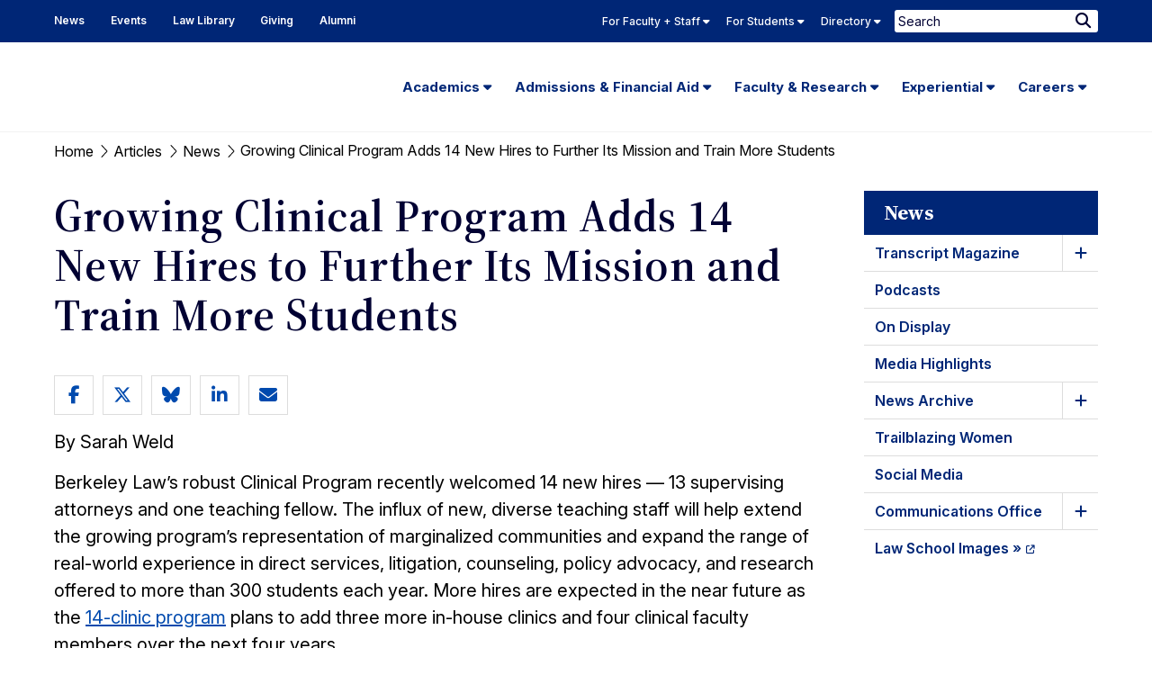

--- FILE ---
content_type: text/html; charset=UTF-8
request_url: https://www.law.berkeley.edu/article/growing-clinical-program-adds-14-new-hires-to-further-its-mission-and-train-more-students/
body_size: 34229
content:
<!DOCTYPE html>
<html lang="en-US">
	<head>
		<meta charset="UTF-8" />
		<meta name="viewport" content="initial-scale=1.0" />
		<link rel="shortcut icon" href="https://www.law.berkeley.edu/wp-content/themes/ccprototype/images/favicon.png" type="image/png" />

		<meta name='robots' content='index, follow, max-image-preview:large, max-snippet:-1, max-video-preview:-1' />
	<style>img:is([sizes="auto" i], [sizes^="auto," i]) { contain-intrinsic-size: 3000px 1500px }</style>
	
	<!-- This site is optimized with the Yoast SEO Premium plugin v26.8 (Yoast SEO v26.8) - https://yoast.com/product/yoast-seo-premium-wordpress/ -->
	<title>Fourteen new, diverse hires join Berkeley Law’s expanding Clinical Program</title>
	<meta name="description" content="Clinical Program adds 14 new hires on the brink of significant expansion." />
	<link rel="canonical" href="https://www.law.berkeley.edu/article/growing-clinical-program-adds-14-new-hires-to-further-its-mission-and-train-more-students/" />
	<meta property="og:locale" content="en_US" />
	<meta property="og:type" content="article" />
	<meta property="og:title" content="Fourteen new, diverse hires join Berkeley Law’s expanding Clinical Program" />
	<meta property="og:description" content="Clinical Program adds 14 new hires on the brink of significant expansion." />
	<meta property="og:url" content="https://www.law.berkeley.edu/article/growing-clinical-program-adds-14-new-hires-to-further-its-mission-and-train-more-students/" />
	<meta property="og:site_name" content="UC Berkeley Law" />
	<meta property="article:publisher" content="https://www.facebook.com/UCBerkeleyLaw/" />
	<meta property="article:modified_time" content="2023-05-02T16:46:04+00:00" />
	<meta property="og:image" content="https://www.law.berkeley.edu/wp-content/uploads/2022/10/Nazune-Menka-Rosette_210w.jpg" />
	<meta name="twitter:card" content="summary_large_image" />
	<meta name="twitter:title" content="Fourteen new, diverse hires join Berkeley Law’s expanding Clinical Program" />
	<meta name="twitter:description" content="Clinical Program adds 14 new hires on the brink of significant expansion." />
	<meta name="twitter:image" content="https://www.law.berkeley.edu/wp-content/uploads/2022/10/Nazune-Menka-Rosette_210w-1.jpg" />
	<meta name="twitter:site" content="@BerkeleyLaw" />
	<meta name="twitter:label1" content="Est. reading time" />
	<meta name="twitter:data1" content="14 minutes" />
	<script type="application/ld+json" class="yoast-schema-graph">{"@context":"https://schema.org","@graph":[{"@type":"WebPage","@id":"https://www.law.berkeley.edu/article/growing-clinical-program-adds-14-new-hires-to-further-its-mission-and-train-more-students/","url":"https://www.law.berkeley.edu/article/growing-clinical-program-adds-14-new-hires-to-further-its-mission-and-train-more-students/","name":"Fourteen new, diverse hires join Berkeley Law’s expanding Clinical Program","isPartOf":{"@id":"https://www.law.berkeley.edu/#website"},"primaryImageOfPage":{"@id":"https://www.law.berkeley.edu/article/growing-clinical-program-adds-14-new-hires-to-further-its-mission-and-train-more-students/#primaryimage"},"image":{"@id":"https://www.law.berkeley.edu/article/growing-clinical-program-adds-14-new-hires-to-further-its-mission-and-train-more-students/#primaryimage"},"thumbnailUrl":"https://www.law.berkeley.edu/wp-content/uploads/2022/10/Nazune-Menka-Rosette_210w.jpg","datePublished":"2022-10-28T15:00:36+00:00","dateModified":"2023-05-02T16:46:04+00:00","description":"Clinical Program adds 14 new hires on the brink of significant expansion.","breadcrumb":{"@id":"https://www.law.berkeley.edu/article/growing-clinical-program-adds-14-new-hires-to-further-its-mission-and-train-more-students/#breadcrumb"},"inLanguage":"en-US","potentialAction":[{"@type":"ReadAction","target":["https://www.law.berkeley.edu/article/growing-clinical-program-adds-14-new-hires-to-further-its-mission-and-train-more-students/"]}]},{"@type":"ImageObject","inLanguage":"en-US","@id":"https://www.law.berkeley.edu/article/growing-clinical-program-adds-14-new-hires-to-further-its-mission-and-train-more-students/#primaryimage","url":"https://www.law.berkeley.edu/wp-content/uploads/2022/10/Nazune-Menka-Rosette_210w.jpg","contentUrl":"https://www.law.berkeley.edu/wp-content/uploads/2022/10/Nazune-Menka-Rosette_210w.jpg","width":210,"height":228,"caption":"Nazune Menka"},{"@type":"BreadcrumbList","@id":"https://www.law.berkeley.edu/article/growing-clinical-program-adds-14-new-hires-to-further-its-mission-and-train-more-students/#breadcrumb","itemListElement":[{"@type":"ListItem","position":1,"name":"Home","item":"https://www.law.berkeley.edu/"},{"@type":"ListItem","position":2,"name":"Articles","item":"https://www.law.berkeley.edu/article/"},{"@type":"ListItem","position":3,"name":"News","item":"https://www.law.berkeley.edu/article-category/news/"},{"@type":"ListItem","position":4,"name":"Growing Clinical Program Adds 14 New Hires to Further Its Mission and Train More Students"}]},{"@type":"WebSite","@id":"https://www.law.berkeley.edu/#website","url":"https://www.law.berkeley.edu/","name":"UC Berkeley Law","description":"","potentialAction":[{"@type":"SearchAction","target":{"@type":"EntryPoint","urlTemplate":"https://www.law.berkeley.edu/?s={search_term_string}"},"query-input":{"@type":"PropertyValueSpecification","valueRequired":true,"valueName":"search_term_string"}}],"inLanguage":"en-US"}]}</script>
	<!-- / Yoast SEO Premium plugin. -->


<link rel='dns-prefetch' href='//kit.fontawesome.com' />
<link rel='stylesheet' id='tribe-events-pro-mini-calendar-block-styles-css' href='https://www.law.berkeley.edu/wp-content/plugins/events-calendar-pro/build/css/tribe-events-pro-mini-calendar-block.css?ver=7.7.12' type='text/css' media='all' />
<link rel='stylesheet' id='wp-block-library-css' href='https://www.law.berkeley.edu/wp-includes/css/dist/block-library/style.min.css?ver=6.8.3' type='text/css' media='all' />
<style id='classic-theme-styles-inline-css' type='text/css'>
/*! This file is auto-generated */
.wp-block-button__link{color:#fff;background-color:#32373c;border-radius:9999px;box-shadow:none;text-decoration:none;padding:calc(.667em + 2px) calc(1.333em + 2px);font-size:1.125em}.wp-block-file__button{background:#32373c;color:#fff;text-decoration:none}
</style>
<style id='global-styles-inline-css' type='text/css'>
:root{--wp--preset--aspect-ratio--square: 1;--wp--preset--aspect-ratio--4-3: 4/3;--wp--preset--aspect-ratio--3-4: 3/4;--wp--preset--aspect-ratio--3-2: 3/2;--wp--preset--aspect-ratio--2-3: 2/3;--wp--preset--aspect-ratio--16-9: 16/9;--wp--preset--aspect-ratio--9-16: 9/16;--wp--preset--color--black: #000000;--wp--preset--color--cyan-bluish-gray: #abb8c3;--wp--preset--color--white: #ffffff;--wp--preset--color--pale-pink: #f78da7;--wp--preset--color--vivid-red: #cf2e2e;--wp--preset--color--luminous-vivid-orange: #ff6900;--wp--preset--color--luminous-vivid-amber: #fcb900;--wp--preset--color--light-green-cyan: #7bdcb5;--wp--preset--color--vivid-green-cyan: #00d084;--wp--preset--color--pale-cyan-blue: #8ed1fc;--wp--preset--color--vivid-cyan-blue: #0693e3;--wp--preset--color--vivid-purple: #9b51e0;--wp--preset--gradient--vivid-cyan-blue-to-vivid-purple: linear-gradient(135deg,rgba(6,147,227,1) 0%,rgb(155,81,224) 100%);--wp--preset--gradient--light-green-cyan-to-vivid-green-cyan: linear-gradient(135deg,rgb(122,220,180) 0%,rgb(0,208,130) 100%);--wp--preset--gradient--luminous-vivid-amber-to-luminous-vivid-orange: linear-gradient(135deg,rgba(252,185,0,1) 0%,rgba(255,105,0,1) 100%);--wp--preset--gradient--luminous-vivid-orange-to-vivid-red: linear-gradient(135deg,rgba(255,105,0,1) 0%,rgb(207,46,46) 100%);--wp--preset--gradient--very-light-gray-to-cyan-bluish-gray: linear-gradient(135deg,rgb(238,238,238) 0%,rgb(169,184,195) 100%);--wp--preset--gradient--cool-to-warm-spectrum: linear-gradient(135deg,rgb(74,234,220) 0%,rgb(151,120,209) 20%,rgb(207,42,186) 40%,rgb(238,44,130) 60%,rgb(251,105,98) 80%,rgb(254,248,76) 100%);--wp--preset--gradient--blush-light-purple: linear-gradient(135deg,rgb(255,206,236) 0%,rgb(152,150,240) 100%);--wp--preset--gradient--blush-bordeaux: linear-gradient(135deg,rgb(254,205,165) 0%,rgb(254,45,45) 50%,rgb(107,0,62) 100%);--wp--preset--gradient--luminous-dusk: linear-gradient(135deg,rgb(255,203,112) 0%,rgb(199,81,192) 50%,rgb(65,88,208) 100%);--wp--preset--gradient--pale-ocean: linear-gradient(135deg,rgb(255,245,203) 0%,rgb(182,227,212) 50%,rgb(51,167,181) 100%);--wp--preset--gradient--electric-grass: linear-gradient(135deg,rgb(202,248,128) 0%,rgb(113,206,126) 100%);--wp--preset--gradient--midnight: linear-gradient(135deg,rgb(2,3,129) 0%,rgb(40,116,252) 100%);--wp--preset--font-size--small: 13px;--wp--preset--font-size--medium: 20px;--wp--preset--font-size--large: 36px;--wp--preset--font-size--x-large: 42px;--wp--preset--spacing--20: 0.44rem;--wp--preset--spacing--30: 0.67rem;--wp--preset--spacing--40: 1rem;--wp--preset--spacing--50: 1.5rem;--wp--preset--spacing--60: 2.25rem;--wp--preset--spacing--70: 3.38rem;--wp--preset--spacing--80: 5.06rem;--wp--preset--shadow--natural: 6px 6px 9px rgba(0, 0, 0, 0.2);--wp--preset--shadow--deep: 12px 12px 50px rgba(0, 0, 0, 0.4);--wp--preset--shadow--sharp: 6px 6px 0px rgba(0, 0, 0, 0.2);--wp--preset--shadow--outlined: 6px 6px 0px -3px rgba(255, 255, 255, 1), 6px 6px rgba(0, 0, 0, 1);--wp--preset--shadow--crisp: 6px 6px 0px rgba(0, 0, 0, 1);}:where(.is-layout-flex){gap: 0.5em;}:where(.is-layout-grid){gap: 0.5em;}body .is-layout-flex{display: flex;}.is-layout-flex{flex-wrap: wrap;align-items: center;}.is-layout-flex > :is(*, div){margin: 0;}body .is-layout-grid{display: grid;}.is-layout-grid > :is(*, div){margin: 0;}:where(.wp-block-columns.is-layout-flex){gap: 2em;}:where(.wp-block-columns.is-layout-grid){gap: 2em;}:where(.wp-block-post-template.is-layout-flex){gap: 1.25em;}:where(.wp-block-post-template.is-layout-grid){gap: 1.25em;}.has-black-color{color: var(--wp--preset--color--black) !important;}.has-cyan-bluish-gray-color{color: var(--wp--preset--color--cyan-bluish-gray) !important;}.has-white-color{color: var(--wp--preset--color--white) !important;}.has-pale-pink-color{color: var(--wp--preset--color--pale-pink) !important;}.has-vivid-red-color{color: var(--wp--preset--color--vivid-red) !important;}.has-luminous-vivid-orange-color{color: var(--wp--preset--color--luminous-vivid-orange) !important;}.has-luminous-vivid-amber-color{color: var(--wp--preset--color--luminous-vivid-amber) !important;}.has-light-green-cyan-color{color: var(--wp--preset--color--light-green-cyan) !important;}.has-vivid-green-cyan-color{color: var(--wp--preset--color--vivid-green-cyan) !important;}.has-pale-cyan-blue-color{color: var(--wp--preset--color--pale-cyan-blue) !important;}.has-vivid-cyan-blue-color{color: var(--wp--preset--color--vivid-cyan-blue) !important;}.has-vivid-purple-color{color: var(--wp--preset--color--vivid-purple) !important;}.has-black-background-color{background-color: var(--wp--preset--color--black) !important;}.has-cyan-bluish-gray-background-color{background-color: var(--wp--preset--color--cyan-bluish-gray) !important;}.has-white-background-color{background-color: var(--wp--preset--color--white) !important;}.has-pale-pink-background-color{background-color: var(--wp--preset--color--pale-pink) !important;}.has-vivid-red-background-color{background-color: var(--wp--preset--color--vivid-red) !important;}.has-luminous-vivid-orange-background-color{background-color: var(--wp--preset--color--luminous-vivid-orange) !important;}.has-luminous-vivid-amber-background-color{background-color: var(--wp--preset--color--luminous-vivid-amber) !important;}.has-light-green-cyan-background-color{background-color: var(--wp--preset--color--light-green-cyan) !important;}.has-vivid-green-cyan-background-color{background-color: var(--wp--preset--color--vivid-green-cyan) !important;}.has-pale-cyan-blue-background-color{background-color: var(--wp--preset--color--pale-cyan-blue) !important;}.has-vivid-cyan-blue-background-color{background-color: var(--wp--preset--color--vivid-cyan-blue) !important;}.has-vivid-purple-background-color{background-color: var(--wp--preset--color--vivid-purple) !important;}.has-black-border-color{border-color: var(--wp--preset--color--black) !important;}.has-cyan-bluish-gray-border-color{border-color: var(--wp--preset--color--cyan-bluish-gray) !important;}.has-white-border-color{border-color: var(--wp--preset--color--white) !important;}.has-pale-pink-border-color{border-color: var(--wp--preset--color--pale-pink) !important;}.has-vivid-red-border-color{border-color: var(--wp--preset--color--vivid-red) !important;}.has-luminous-vivid-orange-border-color{border-color: var(--wp--preset--color--luminous-vivid-orange) !important;}.has-luminous-vivid-amber-border-color{border-color: var(--wp--preset--color--luminous-vivid-amber) !important;}.has-light-green-cyan-border-color{border-color: var(--wp--preset--color--light-green-cyan) !important;}.has-vivid-green-cyan-border-color{border-color: var(--wp--preset--color--vivid-green-cyan) !important;}.has-pale-cyan-blue-border-color{border-color: var(--wp--preset--color--pale-cyan-blue) !important;}.has-vivid-cyan-blue-border-color{border-color: var(--wp--preset--color--vivid-cyan-blue) !important;}.has-vivid-purple-border-color{border-color: var(--wp--preset--color--vivid-purple) !important;}.has-vivid-cyan-blue-to-vivid-purple-gradient-background{background: var(--wp--preset--gradient--vivid-cyan-blue-to-vivid-purple) !important;}.has-light-green-cyan-to-vivid-green-cyan-gradient-background{background: var(--wp--preset--gradient--light-green-cyan-to-vivid-green-cyan) !important;}.has-luminous-vivid-amber-to-luminous-vivid-orange-gradient-background{background: var(--wp--preset--gradient--luminous-vivid-amber-to-luminous-vivid-orange) !important;}.has-luminous-vivid-orange-to-vivid-red-gradient-background{background: var(--wp--preset--gradient--luminous-vivid-orange-to-vivid-red) !important;}.has-very-light-gray-to-cyan-bluish-gray-gradient-background{background: var(--wp--preset--gradient--very-light-gray-to-cyan-bluish-gray) !important;}.has-cool-to-warm-spectrum-gradient-background{background: var(--wp--preset--gradient--cool-to-warm-spectrum) !important;}.has-blush-light-purple-gradient-background{background: var(--wp--preset--gradient--blush-light-purple) !important;}.has-blush-bordeaux-gradient-background{background: var(--wp--preset--gradient--blush-bordeaux) !important;}.has-luminous-dusk-gradient-background{background: var(--wp--preset--gradient--luminous-dusk) !important;}.has-pale-ocean-gradient-background{background: var(--wp--preset--gradient--pale-ocean) !important;}.has-electric-grass-gradient-background{background: var(--wp--preset--gradient--electric-grass) !important;}.has-midnight-gradient-background{background: var(--wp--preset--gradient--midnight) !important;}.has-small-font-size{font-size: var(--wp--preset--font-size--small) !important;}.has-medium-font-size{font-size: var(--wp--preset--font-size--medium) !important;}.has-large-font-size{font-size: var(--wp--preset--font-size--large) !important;}.has-x-large-font-size{font-size: var(--wp--preset--font-size--x-large) !important;}
:where(.wp-block-post-template.is-layout-flex){gap: 1.25em;}:where(.wp-block-post-template.is-layout-grid){gap: 1.25em;}
:where(.wp-block-columns.is-layout-flex){gap: 2em;}:where(.wp-block-columns.is-layout-grid){gap: 2em;}
:root :where(.wp-block-pullquote){font-size: 1.5em;line-height: 1.6;}
</style>
<link rel='stylesheet' id='ccfp-css-css' href='https://www.law.berkeley.edu/wp-content/plugins/cc-focus-point/css/ccfp-style.css?ver=1676077697' type='text/css' media='all' />
<link rel='stylesheet' id='searchwp-forms-css' href='https://www.law.berkeley.edu/wp-content/plugins/searchwp/assets/css/frontend/search-forms.min.css?ver=4.5.6' type='text/css' media='all' />
<link rel='stylesheet' id='google-fonts-css' href='https://fonts.googleapis.com/css2?family=Inter:ital,opsz,wght@0,14..32,200..900;1,14..32,100..900&#038;family=Source+Serif+4:ital,opsz,wght@0,8..60,200..900;1,8..60,200..900&#038;display=swap' type='text/css' media='all' />
<link rel='stylesheet' id='cc-style-css' href='https://www.law.berkeley.edu/wp-content/themes/ccprototype/css/cc-style.css?ver=1763502440' type='text/css' media='all' />
<link rel='stylesheet' id='cc-print-css' href='https://www.law.berkeley.edu/wp-content/themes/ccprototype/css/print.css?ver=1737487200' type='text/css' media='print' />
<link rel="https://api.w.org/" href="https://www.law.berkeley.edu/wp-json/" /><link rel="EditURI" type="application/rsd+xml" title="RSD" href="https://www.law.berkeley.edu/xmlrpc.php?rsd" />
<link rel='shortlink' href='https://www.law.berkeley.edu/?p=337552' />
<link rel="alternate" title="oEmbed (JSON)" type="application/json+oembed" href="https://www.law.berkeley.edu/wp-json/oembed/1.0/embed?url=https%3A%2F%2Fwww.law.berkeley.edu%2Farticle%2Fgrowing-clinical-program-adds-14-new-hires-to-further-its-mission-and-train-more-students%2F" />
<link rel="alternate" title="oEmbed (XML)" type="text/xml+oembed" href="https://www.law.berkeley.edu/wp-json/oembed/1.0/embed?url=https%3A%2F%2Fwww.law.berkeley.edu%2Farticle%2Fgrowing-clinical-program-adds-14-new-hires-to-further-its-mission-and-train-more-students%2F&#038;format=xml" />
		<!-- GOOGLE ANALYTICS -->	
		<script type="text/javascript">
		var gaJsHost = (("https:" == document.location.protocol) ? "https://ssl." : "http://www.");
		document.write(unescape("%3Cscript src='" + gaJsHost + "google-analytics.com/ga.js' type='text/javascript'%3E%3C/script%3E"));
		</script>
		<script type="text/javascript">
		var pageTracker = _gat._getTracker("UA-3536165-1");
		pageTracker._initData();
		pageTracker._trackPageview();
		</script>		
	<!-- Stream WordPress user activity plugin v4.1.1 -->
<meta name="tec-api-version" content="v1"><meta name="tec-api-origin" content="https://www.law.berkeley.edu"><link rel="alternate" href="https://www.law.berkeley.edu/wp-json/tribe/events/v1/" />		<meta name="google-site-verification" content="tLwdJ1lmjleDBEKAnGX-HjfVFMuMwdEezOIotOLnKWM" />
					<!-- Google Tag Manager -->
			<script>(function(w,d,s,l,i){w[l]=w[l]||[];w[l].push({'gtm.start':
			new Date().getTime(),event:'gtm.js'});var f=d.getElementsByTagName(s)[0],
			j=d.createElement(s),dl=l!='dataLayer'?'&l='+l:'';j.async=true;j.src=
			'https://www.googletagmanager.com/gtm.js?id='+i+dl;f.parentNode.insertBefore(j,f);
			})(window,document,'script','dataLayer','GTM-P6LJQWH');</script>
			<!-- End Google Tag Manager -->		
				<style type="text/css" id="wp-custom-css">
			
		</style>
			</head>
	<body class="wp-singular article-template-default single single-article postid-337552 wp-theme-ccprototype tribe-no-js article-growing-clinical-program-adds-14-new-hires-to-further-its-mission-and-train-more-students has-sidebar tribe-theme-ccprototype">
					<!-- Google Tag Manager (noscript) -->
			<noscript><iframe src="https://www.googletagmanager.com/ns.html?id=GTM-P6LJQWH"
			height="0" width="0" style="display:none;visibility:hidden"></iframe></noscript>
			<!-- End Google Tag Manager (noscript) -->		
				
		<div id="page">
			<header id="header" role="banner">
				<a class="skip-link screen-reader-text" href="#content">Skip to content</a>
			    <a class="skip-link screen-reader-text" href="#main-menu">Skip to main menu</a>
				<nav role="navigation" aria-label="Secondary">
					<div id="skyline">
						<div id="skyline-row" class="overflow row">
							<div class="skyline-wrap small-12">
								<div class="skyline-left">
									<div id="header-menu" class="skyline-menu-container"><ul id="menu-header-menu" class="menu"><li id="menu-item-67168" class="menu-item menu-item-type-post_type menu-item-object-page menu-item-67168"><a href="https://www.law.berkeley.edu/news/" aria-label="News Homepage">News</a></li>
<li id="menu-item-106799" class="menu-item menu-item-type-custom menu-item-object-custom menu-item-106799"><a href="https://www.law.berkeley.edu/events/" aria-label="Events Homepage">Events</a></li>
<li id="menu-item-67008" class="menu-item menu-item-type-post_type menu-item-object-page menu-item-67008"><a href="https://www.law.berkeley.edu/law-library/">Law Library</a></li>
<li id="menu-item-67009" class="menu-item menu-item-type-post_type menu-item-object-page menu-item-67009"><a href="https://www.law.berkeley.edu/giving/">Giving</a></li>
<li id="menu-item-67010" class="menu-item menu-item-type-post_type menu-item-object-page menu-item-67010"><a href="https://www.law.berkeley.edu/alumni/">Alumni</a></li>
</ul></div>								</div>

								<div class="skyline-right">
																			<div id="skyline-menu" class="skyline-menu-container">
											<ul class="menu">
																								<li class="
														menu-blue 
														menu-item 
																													menu-item-has-children
																											">
																													<button class="toggler not-button" aria-expanded="false" aria-controls="skyline-for-faculty-staff-submenu">
																For Faculty + Staff																<i class="fa-solid fa-caret-down" aria-hidden="true"></i>
															</button>
														
																													<div id="skyline-for-faculty-staff-submenu" class="sub-menu">
																																	<div class="row divider flex-row">
																																					<div class="small-4 column">
																																									<h2 class="skyline-title">Quicklinks</h2>
																																								<div class="menu-skyline-faculty-quicklinks-container"><ul id="menu-skyline-faculty-quicklinks" class="menu"><li id="menu-item-68446" class="menu-item menu-item-type-custom menu-item-object-custom menu-item-68446"><a href="https://www.law.berkeley.edu/php-programs/courses/academic_calendars.php">Academic Calendar</a></li>
<li id="menu-item-67062" class="menu-item menu-item-type-post_type menu-item-object-page menu-item-67062"><a href="https://www.law.berkeley.edu/information-systems-technology/instructional-technology/bcourses/">bCourses Overview</a></li>
<li id="menu-item-68511" class="menu-item menu-item-type-custom menu-item-object-custom menu-item-68511"><a href="https://bcourses.berkeley.edu/">bCourses Link</a></li>
<li id="menu-item-67064" class="menu-item menu-item-type-post_type menu-item-object-page menu-item-67064"><a href="https://www.law.berkeley.edu/academics/schedule-of-classes/">Schedule of Classes</a></li>
<li id="menu-item-696676" class="menu-item menu-item-type-custom menu-item-object-custom menu-item-696676"><a href="https://www.law.berkeley.edu/academics/registrar/academic-rules/">Academic Rules</a></li>
<li id="menu-item-69838" class="menu-item menu-item-type-custom menu-item-object-custom menu-item-69838"><a href="https://www.law.berkeley.edu/php-programs/tevals/courseSearchProf.php">View Evaluations</a></li>
<li id="menu-item-67066" class="menu-item menu-item-type-post_type menu-item-object-page menu-item-67066"><a href="https://www.law.berkeley.edu/news/communications-office/identity-resources/">UC Berkeley Law Logo (Identity)</a></li>
<li id="menu-item-67067" class="menu-item menu-item-type-custom menu-item-object-custom menu-item-67067"><a href="https://www.law.berkeley.edu/rololaw/">RoloLaw</a></li>
<li id="menu-item-294771" class="menu-item menu-item-type-custom menu-item-object-custom menu-item-294771"><a href="https://www.law.berkeley.edu/event-services/event-catering-food-policy/">Event, Catering and Food Policy</a></li>
<li id="menu-item-260888" class="menu-item menu-item-type-custom menu-item-object-custom menu-item-260888"><a href="https://www.law.berkeley.edu/emergency-info/">Emergency Info</a></li>
<li id="menu-item-318648" class="menu-item menu-item-type-custom menu-item-object-custom menu-item-318648"><a href="https://www.law.berkeley.edu/for-faculty-staff/">Resource Hub for Faculty &#038; Staff</a></li>
<li id="menu-item-292368" class="menu-item menu-item-type-custom menu-item-object-custom menu-item-292368"><a href="https://uhs.berkeley.edu/coronavirus-covid-19-info">COVID-19 Information</a></li>
</ul></div>																			</div>
																		
																																					<div class="small-8 column">
																																																															<h2 class="skyline-title">
																							Support																						</h2>
																																										<div class="menu-group"><ul id="menu-skyline-faculty-support" class="menu"><li id="menu-item-243939" class="menu-item menu-item-type-post_type menu-item-object-page menu-item-243939"><a href="https://www.law.berkeley.edu/information-systems-technology/instructional-technology/covid-19-remote-teaching-resources/">Remote Teaching Resources</a></li>
<li id="menu-item-728533" class="menu-item menu-item-type-custom menu-item-object-custom menu-item-728533"><a href="https://rtl.berkeley.edu/resources/accessibility-teaching-learning">Accessibility in Teaching &#038; Learning</a></li>
<li id="menu-item-66993" class="menu-item menu-item-type-post_type menu-item-object-page menu-item-66993"><a href="https://www.law.berkeley.edu/information-systems-technology/computing-support/">Computing Support</a></li>
<li id="menu-item-339708" class="menu-item menu-item-type-custom menu-item-object-custom menu-item-339708"><a href="https://www.law.berkeley.edu/faculty-support-unit/">Faculty Support Unit</a></li>
<li id="menu-item-209926" class="menu-item menu-item-type-custom menu-item-object-custom menu-item-209926"><a href="https://www.law.berkeley.edu/event-services/">Berkeley Law Events</a></li>
<li id="menu-item-696677" class="menu-item menu-item-type-custom menu-item-object-custom menu-item-696677"><a href="https://www.law.berkeley.edu/business-services/">Business Services</a></li>
<li id="menu-item-66991" class="menu-item menu-item-type-custom menu-item-object-custom menu-item-66991"><a href="https://www.law.berkeley.edu/library/resources-for/faculty-3/">Faculty Services (Library)</a></li>
<li id="menu-item-66992" class="menu-item menu-item-type-post_type menu-item-object-page menu-item-66992"><a href="https://www.law.berkeley.edu/human-resources/">Human Resources &#038; Academic Personnel</a></li>
<li id="menu-item-67528" class="menu-item menu-item-type-post_type menu-item-object-page menu-item-67528"><a href="https://www.law.berkeley.edu/information-systems-technology/instructional-technology/">Instructional Technology</a></li>
<li id="menu-item-67069" class="menu-item menu-item-type-post_type menu-item-object-page menu-item-67069"><a href="https://www.law.berkeley.edu/information-systems-technology/phones/">Phones</a></li>
<li id="menu-item-224449" class="menu-item menu-item-type-custom menu-item-object-custom menu-item-224449"><a href="https://www.law.berkeley.edu/room-reservations/">Room Reservations</a></li>
<li id="menu-item-334189" class="menu-item menu-item-type-custom menu-item-object-custom menu-item-334189"><a href="https://www.law.berkeley.edu/building-services/">Building Services</a></li>
<li id="menu-item-71234" class="menu-item menu-item-type-post_type menu-item-object-page menu-item-71234"><a href="https://www.law.berkeley.edu/harassment/">Resources to Respond to Sexual Harassment</a></li>
</ul></div>																																							</div>
																																			</div>
																
															</div>
																											</li>
																									<li class="
														menu-green 
														menu-item 
																													menu-item-has-children
																											">
																													<button class="toggler not-button" aria-expanded="false" aria-controls="skyline-for-students-submenu">
																For Students																<i class="fa-solid fa-caret-down" aria-hidden="true"></i>
															</button>
														
																													<div id="skyline-for-students-submenu" class="sub-menu">
																																	<div class="row divider flex-row">
																																					<div class="small-4 column">
																																									<h2 class="skyline-title">Quicklinks</h2>
																																								<div class="menu-skyline-student-quicklinks-container"><ul id="menu-skyline-student-quicklinks" class="menu"><li id="menu-item-67530" class="menu-item menu-item-type-custom menu-item-object-custom menu-item-67530"><a href="https://www.law.berkeley.edu/php-programs/courses/academic_calendars.php">Academic Calendar</a></li>
<li id="menu-item-67393" class="menu-item menu-item-type-custom menu-item-object-custom menu-item-67393"><a href="https://www.law.berkeley.edu/php-programs/facebook/">Berkeley Law Facebook</a></li>
<li id="menu-item-67525" class="menu-item menu-item-type-post_type menu-item-object-page menu-item-67525"><a href="https://www.law.berkeley.edu/admissions/financial-aid/jd-financial-aid/">J.D. Financial Aid</a></li>
<li id="menu-item-67394" class="menu-item menu-item-type-custom menu-item-object-custom menu-item-67394"><a href="https://www.law.berkeley.edu/our-faculty/faculty-profiles/">Faculty Profiles</a></li>
<li id="menu-item-67072" class="menu-item menu-item-type-post_type menu-item-object-page menu-item-67072"><a href="https://www.law.berkeley.edu/academics/schedule-of-classes/">Schedule of Classes</a></li>
<li id="menu-item-67529" class="menu-item menu-item-type-custom menu-item-object-custom menu-item-67529"><a href="https://www.law.berkeley.edu/php-programs/tevals-admin/tevalChoose.php">Teaching Evaluations</a></li>
<li id="menu-item-67554" class="menu-item menu-item-type-post_type menu-item-object-page menu-item-67554"><a href="https://www.law.berkeley.edu/students/student-support-services/review-session-schedule/">Final Exam Review Session Schedule</a></li>
<li id="menu-item-73155" class="menu-item menu-item-type-custom menu-item-object-custom menu-item-73155"><a href="https://www.law.berkeley.edu/php-programs/students/exams/index.php">Exams</a></li>
<li id="menu-item-73156" class="menu-item menu-item-type-custom menu-item-object-custom menu-item-73156"><a href="https://www.law.berkeley.edu/php-programs/students/exams/examTimesList.php">Final Exam Schedule</a></li>
<li id="menu-item-73159" class="menu-item menu-item-type-custom menu-item-object-custom menu-item-73159"><a href="https://calcentral.berkeley.edu">CalCentral</a></li>
<li id="menu-item-292370" class="menu-item menu-item-type-custom menu-item-object-custom menu-item-292370"><a href="https://uhs.berkeley.edu/coronavirus-covid-19-info">COVID-19 Information</a></li>
<li id="menu-item-294770" class="menu-item menu-item-type-custom menu-item-object-custom menu-item-294770"><a href="https://www.law.berkeley.edu/event-services/event-catering-food-policy/">Event, Catering and Food Policy</a></li>
<li id="menu-item-260889" class="menu-item menu-item-type-custom menu-item-object-custom menu-item-260889"><a href="https://www.law.berkeley.edu/emergency-info/">Emergency Info</a></li>
<li id="menu-item-318649" class="menu-item menu-item-type-custom menu-item-object-custom menu-item-318649"><a href="https://www.law.berkeley.edu/students/">Resource Hub for Students</a></li>
</ul></div>																			</div>
																		
																																					<div class="small-8 column">
																																																															<h2 class="skyline-title">
																							For Students																						</h2>
																																										<div class="menu-group"><ul id="menu-skyline-for-students" class="menu"><li id="menu-item-387429" class="menu-item menu-item-type-custom menu-item-object-custom menu-item-387429"><a href="https://www.law.berkeley.edu/students/dean-of-students-office/">Dean of Students Office</a></li>
<li id="menu-item-387430" class="menu-item menu-item-type-custom menu-item-object-custom menu-item-387430"><a href="https://www.law.berkeley.edu/students/student-support-services/policies/">Academic Policies</a></li>
<li id="menu-item-116423" class="menu-item menu-item-type-post_type menu-item-object-page menu-item-116423"><a href="https://www.law.berkeley.edu/students/student-support-services/academic-skills-program/">Academic Skills Program</a></li>
<li id="menu-item-67078" class="menu-item menu-item-type-post_type menu-item-object-page menu-item-67078"><a href="https://www.law.berkeley.edu/students/student-support-services/student-organizations/">Student Organizations</a></li>
<li id="menu-item-67531" class="menu-item menu-item-type-post_type menu-item-object-page menu-item-67531"><a href="https://www.law.berkeley.edu/students/student-support-services/student-journals/">Student Journals</a></li>
<li id="menu-item-67079" class="menu-item menu-item-type-post_type menu-item-object-page menu-item-67079"><a href="https://www.law.berkeley.edu/students/student-support-services/commencement/">Commencement</a></li>
</ul></div>																																																														<div class="menu-group"><ul id="menu-skyline-student-extra" class="menu"><li id="menu-item-66998" class="menu-item menu-item-type-post_type menu-item-object-page menu-item-66998"><a target="_blank" href="https://www.bkstr.com/calberkeleylawstore#new_tab">Bookstore</a></li>
<li id="menu-item-67521" class="menu-item menu-item-type-post_type menu-item-object-page menu-item-67521"><a href="https://www.law.berkeley.edu/students/student-support-services/wellness/">Wellness at Berkeley Law</a></li>
<li id="menu-item-67396" class="menu-item menu-item-type-post_type menu-item-object-page menu-item-67396"><a href="https://www.law.berkeley.edu/academics/registrar/">Registrar</a></li>
<li id="menu-item-67397" class="menu-item menu-item-type-custom menu-item-object-custom menu-item-67397"><a href="https://www.uhs.berkeley.edu">University Health Services</a></li>
<li id="menu-item-71235" class="menu-item menu-item-type-post_type menu-item-object-page menu-item-71235"><a href="https://www.law.berkeley.edu/harassment/">Resources to Respond to Sexual Harassment</a></li>
<li id="menu-item-344893" class="menu-item menu-item-type-custom menu-item-object-custom menu-item-344893"><a href="https://restrooms.berkeley.edu/home">Inclusive Restrooms</a></li>
</ul></div>																																							</div>
																																			</div>
																
															</div>
																											</li>
																									<li class="
														menu-yellow 
														menu-item 
																													menu-item-has-children
																											">
																													<button class="toggler not-button" aria-expanded="false" aria-controls="skyline-directory-submenu">
																Directory																<i class="fa-solid fa-caret-down" aria-hidden="true"></i>
															</button>
														
																													<div id="skyline-directory-submenu" class="sub-menu">
																																	<p class="skyline-title no-border">Search for People at Berkeley Law</p>
																	<form class='directory-search' action='//www.law.berkeley.edu/php-programs/dir/directory.php' method='get' name='searchForm'>
																		<label for='people_search' class="screen-reader-text">Name:</label> 
																		<input id='people_search' maxlength='64' name='searchName' type='text' placeholder='Name'>
																		<button name="Submit" value="Search">Go</button>
																	</form>

																
															</div>
																											</li>
																							</ul>
										</div>
									
									<div id="header-search">
										<form role="search" method="get" class="search-form" action="https://www.law.berkeley.edu/">
	<label class="screen-reader-text" for="search-field">
		Search	</label>
	<input id="search-field" type="search" aria-label="Search Term" class="search-field" placeholder="Search" value="" name="s" />
	<button type="submit" class="search-submit">
		<i class="icon fa-solid fa-search" aria-hidden="true"></i>
		<span class="screen-reader-text">Submit Search</span>
	</button>
</form>
									</div>
								</div>
							</div>
						</div>
					</div>
				</nav>

				<nav role="navigation" aria-label="Main">
					<div id="header-main">
						<div class="overflow row">
							<div id="header-main-wrap">
																<span class="logo-wrap">
									<a class="logo" href="https://www.law.berkeley.edu" aria-label="UC Berkeley Law homepage">
										<span class="screen-reader-text">UC Berkeley Law</span>
									</a>
								</span>

								<div id="header-mobile-items">
									<button class="hamburger not-button clearfix" aria-label="Toggle Menu" aria-expanded="false">
										<div class="top bar"></div>
										<div class="middle bar"></div>
										<div class="bottom bar"></div>
									</button>
								</div>

																	<div id="main-menu-wrap">
										<div id="main-menu" class="block-menu-container">
											<ul id="menu-main-menu" class="menu">
														<li class="menu-item menu-item-67089 menu-item-has-children">
							<button class="toggler not-button" aria-expanded="false" aria-controls="children-academics">
					Academics					<i class="icon fa-solid fa-caret-down" aria-hidden="true"></i>
				</button>
				<div id="children-academics" class="sub-menu-container">
					<ul class="sub-menu">
												<li><a href="https://www.law.berkeley.edu/academics/">Academics Home</a></li>
												
					<li class="page_item page-item-33918 page_item_has_children"><a href="https://www.law.berkeley.edu/academics/areas-of-study/">Areas of Study</a>
<ul class='children'>
	<li class="page_item page-item-385334"><a href="https://www.law.berkeley.edu/academics/areas-of-study/criminal-justice/">Criminal Justice</a></li>
	<li class="page_item page-item-397417"><a href="https://www.law.berkeley.edu/academics/areas-of-study/environment-and-energy/">Environment and Energy</a></li>
	<li class="page_item page-item-396268"><a href="https://www.law.berkeley.edu/academics/areas-of-study/law-and-technology/">Law and Technology</a></li>
	<li class="page_item page-item-33929 page_item_has_children"><a href="https://www.law.berkeley.edu/academics/areas-of-study/social-justice-public-interest/">Social Justice and Public Interest</a>
	<ul class='children'>
		<li class="page_item page-item-70182 page_item_has_children"><a href="https://www.law.berkeley.edu/academics/areas-of-study/social-justice-public-interest/curriculum/">Curriculum</a>
		<ul class='children'>
			<li class="page_item page-item-65801"><a href="https://www.law.berkeley.edu/academics/areas-of-study/social-justice-public-interest/curriculum/jd-path/">J.D. Path</a></li>
			<li class="page_item page-item-100884"><a href="https://www.law.berkeley.edu/academics/areas-of-study/social-justice-public-interest/curriculum/llm-path/">LL.M. Path</a></li>
		</ul>
</li>
		<li class="page_item page-item-70149 page_item_has_children"><a href="https://www.law.berkeley.edu/academics/areas-of-study/social-justice-public-interest/sjpi-community-at-berkeley-law/">Social Justice+Public Interest Community at Berkeley Law</a>
		<ul class='children'>
			<li class="page_item page-item-216312"><a href="https://www.law.berkeley.edu/academics/areas-of-study/social-justice-public-interest/sjpi-community-at-berkeley-law/public-interest-and-pro-bono-graduation/">Public Interest and Pro Bono Graduation</a></li>
		</ul>
</li>
	</ul>
</li>
	<li class="page_item page-item-65757 page_item_has_children"><a href="https://www.law.berkeley.edu/academics/areas-of-study/business-and-start-ups/">Business and Start-ups</a>
	<ul class='children'>
		<li class="page_item page-item-65773"><a href="https://www.law.berkeley.edu/academics/areas-of-study/business-and-start-ups/business-law-curriculum/">Business Law Curriculum</a></li>
		<li class="page_item page-item-65770"><a href="https://www.law.berkeley.edu/academics/areas-of-study/business-and-start-ups/business-law-faculty/">Business Law Faculty</a></li>
	</ul>
</li>
	<li class="page_item page-item-33922"><a href="https://www.law.berkeley.edu/research/clee/environmental-and-energy-law-programs/">Environmental Law</a></li>
	<li class="page_item page-item-33923 page_item_has_children"><a href="https://www.law.berkeley.edu/academics/areas-of-study/international-legal-studies/">International and Comparative Law</a>
	<ul class='children'>
		<li class="page_item page-item-65789"><a href="https://www.law.berkeley.edu/academics/areas-of-study/international-legal-studies/centers-clinics-and-programs/">Centers, Clinics, and Programs</a></li>
		<li class="page_item page-item-67537"><a href="https://www.law.berkeley.edu/academics/areas-of-study/international-legal-studies/faculty/">Faculty</a></li>
		<li class="page_item page-item-34915"><a href="https://www.law.berkeley.edu/academics/areas-of-study/international-legal-studies/student-activities/">Student Activities</a></li>
	</ul>
</li>
	<li class="page_item page-item-67458"><a href="https://www.law.berkeley.edu/academics/areas-of-study/constitutional-and-regulatory/">Constitutional and Regulatory</a></li>
	<li class="page_item page-item-33919 page_item_has_children"><a href="https://www.law.berkeley.edu/academics/areas-of-study/law-and-economics/">Law and Economics</a>
	<ul class='children'>
		<li class="page_item page-item-34919"><a href="https://www.law.berkeley.edu/academics/areas-of-study/law-and-economics/prospective-students/">Prospective Students</a></li>
		<li class="page_item page-item-34918"><a href="https://www.law.berkeley.edu/academics/areas-of-study/law-and-economics/visiting-scholars/">Visiting Scholars</a></li>
		<li class="page_item page-item-34921"><a href="https://www.law.berkeley.edu/academics/areas-of-study/law-and-economics/law-and-economics-fellowship/">Law and Economics Fellowship</a></li>
	</ul>
</li>
</ul>
</li>
<li class="page_item page-item-33935 page_item_has_children"><a href="https://www.law.berkeley.edu/academics/jd/">J.D. Program</a>
<ul class='children'>
	<li class="page_item page-item-33965"><a href="https://www.law.berkeley.edu/academics/jd/first-year-curriculum/">First-Year Curriculum</a></li>
	<li class="page_item page-item-33939"><a href="https://www.law.berkeley.edu/admissions/jd/concurrent-degree-programs/">Concurrent Degree Programs</a></li>
	<li class="page_item page-item-33945"><a href="https://www.law.berkeley.edu/academics/jd/combined-degree-programs/">Combined Degree Programs</a></li>
	<li class="page_item page-item-33948"><a href="https://www.law.berkeley.edu/academics/jd/berkeley-harvard-degree-programs/">Berkeley-Harvard Exchange Program</a></li>
</ul>
</li>
<li class="page_item page-item-39666 page_item_has_children"><a href="https://www.law.berkeley.edu/academics/llm/">LL.M. Programs</a>
<ul class='children'>
	<li class="page_item page-item-82853"><a href="https://www.law.berkeley.edu/php-programs/courses/academic_calendars.php">Current Academic Calendars</a></li>
	<li class="page_item page-item-104340 page_item_has_children"><a href="https://www.law.berkeley.edu/academics/llm/exec-track/">LL.M. Executive Track</a>
	<ul class='children'>
		<li class="page_item page-item-350687 page_item_has_children"><a href="https://www.law.berkeley.edu/academics/llm/exec-track/2022-ll-m-executive-track-academic-calendar/">Past LL.M. Executive Track Academic Calendars</a>
		<ul class='children'>
			<li class="page_item page-item-350673"><a href="https://www.law.berkeley.edu/academics/llm/exec-track/2022-ll-m-executive-track-academic-calendar/2022-ll-m-executive-track-academic-calendar-2/">2023 LL.M. Executive Track Academic Calendar</a></li>
			<li class="page_item page-item-350652"><a href="https://www.law.berkeley.edu/academics/llm/exec-track/2022-ll-m-executive-track-academic-calendar/2023-ll-m-executive-track-academic-calendar/">2022 LL.M. Executive Track Academic Calendar</a></li>
			<li class="page_item page-item-350624"><a href="https://www.law.berkeley.edu/academics/llm/exec-track/2022-ll-m-executive-track-academic-calendar/2021-ll-m-executive-track-academic-calendar/">2021 LL.M. Executive Track Academic Calendar</a></li>
			<li class="page_item page-item-350627"><a href="https://www.law.berkeley.edu/academics/llm/exec-track/2022-ll-m-executive-track-academic-calendar/2020-ll-m-executive-track-academic-calendar/">2020 LL.M. Executive Track Academic Calendar</a></li>
			<li class="page_item page-item-350630"><a href="https://www.law.berkeley.edu/academics/llm/exec-track/2022-ll-m-executive-track-academic-calendar/2019-ll-m-executive-track-academic-calendar/">2019 LL.M. Executive Track Academic Calendar</a></li>
			<li class="page_item page-item-350632"><a href="https://www.law.berkeley.edu/academics/llm/exec-track/2022-ll-m-executive-track-academic-calendar/2018-ll-m-executive-track-academic-calendar/">2018 LL.M. Executive Track Academic Calendar</a></li>
		</ul>
</li>
		<li class="page_item page-item-105561"><a href="https://www.law.berkeley.edu/academics/llm/exec-track/courses/">LL.M. Executive Track Courses</a></li>
	</ul>
</li>
	<li class="page_item page-item-35790 page_item_has_children"><a href="https://www.law.berkeley.edu/academics/llm/traditional-llm/">LL.M. Traditional Track</a>
	<ul class='children'>
		<li class="page_item page-item-48080"><a href="/academics/current-academic-calendars/">Current Academic Calendars</a></li>
	</ul>
</li>
	<li class="page_item page-item-332135"><a href="https://www.law.berkeley.edu/academics/llm/llm-courses/">LL.M. Courses</a></li>
	<li class="page_item page-item-285032"><a href="https://www.law.berkeley.edu/academics/llm/certificates-of-specialization/">Certificates of Specialization</a></li>
	<li class="page_item page-item-35796 page_item_has_children"><a href="https://www.law.berkeley.edu/academics/llm/application-admission/">Application &amp; Admission</a>
	<ul class='children'>
		<li class="page_item page-item-328716"><a href="https://www.law.berkeley.edu/academics/llm/application-admission/steps-to-apply/">Steps to Apply</a></li>
		<li class="page_item page-item-328718"><a href="https://www.law.berkeley.edu/academics/llm/application-admission/application-forms-deadlines/">Application Forms &#038; Deadlines</a></li>
		<li class="page_item page-item-35795"><a href="https://www.law.berkeley.edu/academics/llm/application-admission/admission-requirements/">Eligibility &#038; Admission Standards</a></li>
		<li class="page_item page-item-35804"><a href="https://www.law.berkeley.edu/academics/llm/application-admission/application-checklist/">Application Checklist</a></li>
		<li class="page_item page-item-111549"><a href="https://www.law.berkeley.edu/academics/llm/application-admission/admissions-policies/">Admissions Policies</a></li>
		<li class="page_item page-item-38256"><a href="https://www.law.berkeley.edu/academics/llm/application-admission/check-ll-m-application-status/">Check Application Status</a></li>
	</ul>
</li>
	<li class="page_item page-item-713542"><a href="https://www.law.berkeley.edu/admissions/financial-aid/llm-financial-aid/">Tuition &#038; Financial Aid</a></li>
	<li class="page_item page-item-85756 page_item_has_children"><a href="https://www.law.berkeley.edu/academics/llm/admitted-students-2/">Admitted Students</a>
	<ul class='children'>
		<li class="page_item page-item-35799"><a href="https://www.law.berkeley.edu/academics/llm/admitted-students-2/visas/">Visas</a></li>
		<li class="page_item page-item-73491"><a href="https://www.law.berkeley.edu/academics/llm/admitted-students-2/housing-ll-m-students/">Housing Resources</a></li>
		<li class="page_item page-item-111553"><a href="https://www.law.berkeley.edu/academics/llm/admitted-students-2/cancellation-refund-policies/">Cancellation &#038; Refund Policies</a></li>
	</ul>
</li>
	<li class="page_item page-item-236493 page_item_has_children"><a href="https://www.law.berkeley.edu/academics/llm/connect-with-the-llm-team/">Join an Event &#038; Connect with LL.M. Staff</a>
	<ul class='children'>
		<li class="page_item page-item-200986"><a href="https://www.law.berkeley.edu/academics/llm/connect-with-the-llm-team/recruiting-and-information-events/">Recruiting and Informational Events</a></li>
		<li class="page_item page-item-200984"><a href="https://www.law.berkeley.edu/academics/llm/connect-with-the-llm-team/campus-visit/">Visit Us!</a></li>
		<li class="page_item page-item-236501"><a href="https://www.law.berkeley.edu/academics/llm/connect-with-the-llm-team/contact-us/">Contact Us</a></li>
	</ul>
</li>
	<li class="page_item page-item-75610 page_item_has_children"><a href="https://www.law.berkeley.edu/academics/llm/meet-our-students/">Meet Our Students</a>
	<ul class='children'>
		<li class="page_item page-item-236231"><a href="https://www.law.berkeley.edu/academics/llm/meet-our-students/ll-m-thesis-track-student-profiles/">LL.M. Thesis Track Student Profiles</a></li>
	</ul>
</li>
	<li class="page_item page-item-192397"><a href="https://www.law.berkeley.edu/academics/llm/meet-our-partners/">Meet Our Partners</a></li>
	<li class="page_item page-item-95116"><a href="https://www.law.berkeley.edu/academics/llm/faq/">Questions? Start Here</a></li>
</ul>
</li>
<li class="page_item page-item-67282 page_item_has_children"><a href="https://www.law.berkeley.edu/academics/doctoral-programs/">Doctoral Programs</a>
<ul class='children'>
	<li class="page_item page-item-35794 page_item_has_children"><a href="https://www.law.berkeley.edu/academics/doctoral-programs/jsd/">J.S.D. Program</a>
	<ul class='children'>
		<li class="page_item page-item-67799 page_item_has_children"><a href="https://www.law.berkeley.edu/academics/doctoral-programs/jsd/jsd-admissions/">Application &#038; Admission</a>
		<ul class='children'>
			<li class="page_item page-item-333915"><a href="https://www.law.berkeley.edu/academics/doctoral-programs/jsd/jsd-admissions/steps-to-apply/">Steps to Apply</a></li>
			<li class="page_item page-item-333917"><a href="https://www.law.berkeley.edu/academics/doctoral-programs/jsd/jsd-admissions/application-form-deadline/">Application Form &#038; Deadline</a></li>
			<li class="page_item page-item-715811"><a href="https://www.law.berkeley.edu/admissions/financial-aid/jsd-financial-aid/">J.S.D. Tuition and Financial Aid</a></li>
			<li class="page_item page-item-80187"><a href="https://www.law.berkeley.edu/academics/doctoral-programs/jsd/jsd-admissions/eligibility-admission-standards/">Eligibility &#038; Admission Standards</a></li>
			<li class="page_item page-item-80190"><a href="https://www.law.berkeley.edu/academics/doctoral-programs/jsd/jsd-admissions/application-instructions/">Application Checklist</a></li>
			<li class="page_item page-item-80200"><a href="https://www.law.berkeley.edu/academics/doctoral-programs/jsd/jsd-admissions/check-application-status/">Check Application Status</a></li>
		</ul>
</li>
		<li class="page_item page-item-50281"><a href="https://www.law.berkeley.edu/academics/doctoral-programs/jsd/j-s-d-student-profiles/">J.S.D. Student Profiles</a></li>
		<li class="page_item page-item-85700"><a href="https://www.law.berkeley.edu/academics/doctoral-programs/jsd/contact-us/">Contact Us</a></li>
	</ul>
</li>
	<li class="page_item page-item-39659 page_item_has_children"><a href="https://jsp-ls.berkeley.edu/graduate-program#new_tab">Ph.D. Program &#8211; Jurisprudence and Social Policy (JSP)</a>
	<ul class='children'>
		<li class="page_item page-item-38121"><a href="https://www.law.berkeley.edu/academics/doctoral-programs/jsp/jsp-student-awards-cont/">JSP Student Awards cont.</a></li>
		<li class="page_item page-item-38122"><a href="https://www.law.berkeley.edu/academics/doctoral-programs/jsp/jsp-student-placements-cont/">JSP Student Placements cont.</a></li>
		<li class="page_item page-item-46813"><a href="https://ems.law.berkeley.edu/MasterCalendar/MasterCalendar.aspx?data=ar0rZxw6AnetgWFginr9hQ%3d%3d">Events Calendar »</a></li>
	</ul>
</li>
</ul>
</li>
<li class="page_item page-item-702912"><a href="https://www.law.berkeley.edu/academics/certificates-and-honors/">Certificates &#038; Honors</a></li>
<li class="page_item page-item-187545"><a href="https://executive.law.berkeley.edu/">Executive Education</a></li>
<li class="page_item page-item-33886 page_item_has_children"><a href="https://www.law.berkeley.edu/academics/schedule-of-classes/">Schedule of Classes</a>
<ul class='children'>
	<li class="page_item page-item-705659"><a href="https://www.law.berkeley.edu/php-programs/registrar/StudentCurriculumView/">One Year Curriculum Planner</a></li>
</ul>
</li>
<li class="page_item page-item-34034 page_item_has_children"><a href="https://www.law.berkeley.edu/academics/current-academic-calendars/2025-2026-academic-calendar/">Current Academic Calendars</a>
<ul class='children'>
	<li class="page_item page-item-383262"><a href="https://www.law.berkeley.edu/academics/current-academic-calendars/2025-2026-academic-calendar/">2025-2026 Academic Calendar</a></li>
	<li class="page_item page-item-389090"><a href="https://www.law.berkeley.edu/academics/current-academic-calendars/2025-ll-m-executive-track-calendar/">2025 LL.M. Executive Track Calendar</a></li>
	<li class="page_item page-item-34214 page_item_has_children"><a href="https://www.law.berkeley.edu/academics/current-academic-calendars/past-academic-calendars/">Past Academic Calendars</a>
	<ul class='children'>
		<li class="page_item page-item-355904"><a href="https://www.law.berkeley.edu/academics/current-academic-calendars/past-academic-calendars/2024-2025-academic-calendar/">2024-2025 Academic Calendar</a></li>
		<li class="page_item page-item-329456"><a href="https://www.law.berkeley.edu/academics/current-academic-calendars/past-academic-calendars/2023-2024-academic-calendar/">2023-2024 Academic Calendar</a></li>
		<li class="page_item page-item-356033"><a href="https://www.law.berkeley.edu/academics/current-academic-calendars/past-academic-calendars/2022-2023-academic-calendar/">2022-2023 Academic Calendar</a></li>
		<li class="page_item page-item-250794"><a href="https://www.law.berkeley.edu/academics/current-academic-calendars/past-academic-calendars/2021-2022-academic-calendar/">2021-2022 Academic Calendar</a></li>
		<li class="page_item page-item-36157"><a href="https://www.law.berkeley.edu/academics/current-academic-calendars/past-academic-calendars/2020-2021-academic-calendar/">2020-2021 Academic Calendar</a></li>
		<li class="page_item page-item-250099"><a href="https://www.law.berkeley.edu/academics/current-academic-calendars/past-academic-calendars/2019-2020-academic-calendar/">2019-2020 Academic Calendar</a></li>
		<li class="page_item page-item-250003"><a href="https://www.law.berkeley.edu/academics/current-academic-calendars/past-academic-calendars/2018-2019-academic-calendar/">2018-2019 Academic Calendar</a></li>
		<li class="page_item page-item-250001"><a href="https://www.law.berkeley.edu/academics/current-academic-calendars/past-academic-calendars/2017-2018-academic-calendar/">2017-2018 Academic Calendar</a></li>
		<li class="page_item page-item-249999"><a href="https://www.law.berkeley.edu/academics/current-academic-calendars/past-academic-calendars/2016-2017-academic-calendar/">2016-2017 Academic Calendar</a></li>
		<li class="page_item page-item-249997"><a href="https://www.law.berkeley.edu/academics/current-academic-calendars/past-academic-calendars/2015-2016-academic-calendar/">2015-2016 Academic Calendar</a></li>
		<li class="page_item page-item-249994"><a href="https://www.law.berkeley.edu/academics/current-academic-calendars/past-academic-calendars/2014-2015-academic-calendar/">2014-2015 Academic Calendar</a></li>
		<li class="page_item page-item-249992"><a href="https://www.law.berkeley.edu/academics/current-academic-calendars/past-academic-calendars/2013-2014-academic-calendar/">2013-2014 Academic Calendar</a></li>
		<li class="page_item page-item-249984"><a href="https://www.law.berkeley.edu/academics/current-academic-calendars/past-academic-calendars/2012-2013-academic-calendar/">2012-2013 Academic Calendar</a></li>
		<li class="page_item page-item-38834"><a href="https://www.law.berkeley.edu/academics/current-academic-calendars/past-academic-calendars/2011012-2/">2011-2012 Academic Calendar</a></li>
		<li class="page_item page-item-38145"><a href="https://www.law.berkeley.edu/academics/current-academic-calendars/past-academic-calendars/2010011-2/">2010-2011 Academic Calendar</a></li>
		<li class="page_item page-item-37567"><a href="https://www.law.berkeley.edu/academics/current-academic-calendars/past-academic-calendars/2009-2/">2009-2010 Academic Calendar</a></li>
		<li class="page_item page-item-37568"><a href="https://www.law.berkeley.edu/academics/current-academic-calendars/past-academic-calendars/2008-2/">2008-2009 Academic Calendar</a></li>
	</ul>
</li>
	<li class="page_item page-item-330358 page_item_has_children"><a href="https://www.law.berkeley.edu/academics/current-academic-calendars/future-academic-calendars/2026-2027-academic-calendar/">Future Academic Calendars</a>
	<ul class='children'>
		<li class="page_item page-item-718297"><a href="https://www.law.berkeley.edu/academics/current-academic-calendars/future-academic-calendars/2026-ll-m-executive-track-calendar/">2026 LL.M. Executive Track Calendar</a></li>
		<li class="page_item page-item-713106"><a href="https://www.law.berkeley.edu/academics/current-academic-calendars/future-academic-calendars/2026-2027-academic-calendar/">2026-2027 Academic Calendar</a></li>
	</ul>
</li>
</ul>
</li>
<li class="page_item page-item-34035 page_item_has_children"><a href="https://www.law.berkeley.edu/academics/registrar/">Registrar</a>
<ul class='children'>
	<li class="page_item page-item-34048"><a href="https://www.law.berkeley.edu/academics/registrar/order-of-the-coif/">Order of the Coif and Dean&#8217;s List</a></li>
	<li class="page_item page-item-34038 page_item_has_children"><a href="https://www.law.berkeley.edu/academics/registrar/academic-rules/">Academic Rules</a>
	<ul class='children'>
		<li class="page_item page-item-227694"><a href="https://www.law.berkeley.edu/academics/registrar/academic-rules/supplemental-academic-rules-for-traditional-track-llm-students/">Supplemental Academic Rules for Traditional Track LL.M. Students</a></li>
		<li class="page_item page-item-34903"><a href="https://www.law.berkeley.edu/academics/registrar/academic-rules/academic-honor-code/">Academic Honor Code</a></li>
		<li class="page_item page-item-34905"><a href="https://www.law.berkeley.edu/academics/registrar/academic-rules/academic-rules-petition/">Academic Rules Petition</a></li>
		<li class="page_item page-item-36849"><a href="https://www.law.berkeley.edu/academics/registrar/academic-rules/academic-rule-3-06-applies-to-the-class-of-2010-and-before/">Academic Rule 3.06 &#8211; applies to the Class of 2010 and before</a></li>
		<li class="page_item page-item-92894"><a href="https://www.law.berkeley.edu/academics/registrar/academic-rules/credit-hours/">Credit Hours</a></li>
	</ul>
</li>
	<li class="page_item page-item-34042"><a href="https://www.law.berkeley.edu/academics/registrar/registration/">Registration</a></li>
	<li class="page_item page-item-34045"><a href="https://www.law.berkeley.edu/academics/registrar/transcripts/">Transcripts</a></li>
	<li class="page_item page-item-36838"><a href="https://www.law.berkeley.edu/academics/registrar/verification-of-attendance/">Verification of Attendance</a></li>
	<li class="page_item page-item-34044"><a href="https://www.law.berkeley.edu/academics/registrar/forms/">Registrar&#8217;s Forms</a></li>
	<li class="page_item page-item-46845"><a href="https://registrar.berkeley.edu/Records/diplomas.html">Ordering a Diploma »</a></li>
	<li class="page_item page-item-36843 page_item_has_children"><a href="https://www.law.berkeley.edu/academics/registrar/j-d-academic-guidance/">J.D. Academic Guidance</a>
	<ul class='children'>
		<li class="page_item page-item-34897"><a href="https://www.law.berkeley.edu/academics/registrar/j-d-academic-guidance/3l-requirements-faq/">3L Requirements FAQ</a></li>
		<li class="page_item page-item-34898"><a href="https://www.law.berkeley.edu/academics/registrar/j-d-academic-guidance/3l-degree-worksheet/">3L Degree Worksheet</a></li>
	</ul>
</li>
	<li class="page_item page-item-36821"><a href="https://www.law.berkeley.edu/academics/registrar/registrars-student-faq/">Registrar&#8217;s Student FAQ</a></li>
	<li class="page_item page-item-34899 page_item_has_children"><a href="https://www.law.berkeley.edu/academics/registrar/bar-information/">Bar Information</a>
	<ul class='children'>
		<li class="page_item page-item-88624 page_item_has_children"><a href="https://www.law.berkeley.edu/academics/registrar/bar-information/state-bar-admission-ceremony-information/">State Bar Swearing-In Ceremony Information</a>
		<ul class='children'>
			<li class="page_item page-item-395534"><a href="https://www.law.berkeley.edu/academics/registrar/bar-information/state-bar-admission-ceremony-information/state-bar-swearing-in-ceremony-who-is-coming/">State Bar Swearing-In Ceremony &#8211; Who&#8217;s Coming</a></li>
		</ul>
</li>
	</ul>
</li>
</ul>
</li>
					</ul>
				</div>
					</li>
				<li class="menu-item menu-item-67125 menu-item-has-children">
							<button class="toggler not-button" aria-expanded="false" aria-controls="children-admissions">
					Admissions & Financial Aid					<i class="icon fa-solid fa-caret-down" aria-hidden="true"></i>
				</button>
				<div id="children-admissions" class="sub-menu-container">
					<ul class="sub-menu">
												<li><a href="https://www.law.berkeley.edu/admissions/">Admissions & Financial Aid Home</a></li>
												
					<li class="page_item page-item-289931 page_item_has_children"><a href="https://www.law.berkeley.edu/admissions/jd/">J.D. Admissions</a>
<ul class='children'>
	<li class="page_item page-item-260323 page_item_has_children"><a href="https://www.law.berkeley.edu/admissions/jd/applying-for-jd-degree/">Applying for the J.D. Degree</a>
	<ul class='children'>
		<li class="page_item page-item-259039"><a href="https://www.law.berkeley.edu/admissions/jd/applying-for-jd-degree/ready-to-apply/">Ready to Apply</a></li>
		<li class="page_item page-item-260029"><a href="https://www.law.berkeley.edu/admissions/jd/applying-for-jd-degree/after-youve-applied/">After You&#8217;ve Applied</a></li>
		<li class="page_item page-item-34796"><a href="https://www.law.berkeley.edu/admissions/jd/applying-for-jd-degree/for-transfer-special-status-applicants/">Transfer &#038; Visiting Student Applicants</a></li>
		<li class="page_item page-item-382682"><a href="https://lawschoolprep.berkeley.edu/">Pre-Law Preparatory Academy</a></li>
		<li class="page_item page-item-34805"><a href="https://www.law.berkeley.edu/admissions/jd/applying-for-jd-degree/faqs/">FAQs</a></li>
	</ul>
</li>
	<li class="page_item page-item-34573"><a href="https://www.law.berkeley.edu/admissions/jd/entering-class-profile/">Entering Class Profile</a></li>
	<li class="page_item page-item-328859 page_item_has_children"><a href="https://www.law.berkeley.edu/admissions/jd/connect-with-admissions/">Connect with Admissions</a>
	<ul class='children'>
		<li class="page_item page-item-328889"><a href="https://www.law.berkeley.edu/admissions/jd/connect-with-admissions/plan-your-visit/">Plan Your Visit</a></li>
		<li class="page_item page-item-328023"><a href="https://www.law.berkeley.edu/admissions/jd/connect-with-admissions/virtual-engagement/">Virtual Engagement</a></li>
		<li class="page_item page-item-328025"><a href="https://www.law.berkeley.edu/admissions/jd/connect-with-admissions/recruitment-events/">Recruitment Events</a></li>
		<li class="page_item page-item-364901"><a href="https://www.law.berkeley.edu/admissions/jd/connect-with-admissions/law-building-tour/">Law Building Tour</a></li>
		<li class="page_item page-item-34861"><a href="https://www.law.berkeley.edu/admissions/jd/connect-with-admissions/jd-viewbook/">J.D. Viewbook</a></li>
		<li class="page_item page-item-34864"><a href="https://www.law.berkeley.edu/academics/llm/connect-with-the-llm-team/contact-us/">Contact LL.M. Admissions</a></li>
		<li class="page_item page-item-35575"><a href="https://www.law.berkeley.edu/academics/doctoral-programs/jsp/apply-for-admission/">Contact J.S.P. Admissions</a></li>
	</ul>
</li>
	<li class="page_item page-item-259906"><a href="https://www.law.berkeley.edu/admissions/jd/meet-our-students/">Meet Our Students</a></li>
	<li class="page_item page-item-330131"><a href="https://www.law.berkeley.edu/admissions/jd/studying-at-berkeley-law/">Studying at Berkeley Law</a></li>
	<li class="page_item page-item-328027"><a href="https://www.law.berkeley.edu/admissions/jd/living-in-the-bay-area/">Living in the Bay Area</a></li>
	<li class="page_item page-item-34828"><a href="https://www.law.berkeley.edu/admissions/jd/concurrent-degree-programs/">Concurrent &#038; Combined Degree Programs</a></li>
	<li class="page_item page-item-34803"><a href="https://www.law.berkeley.edu/admissions/jd/faculty-policy-regarding-admissions/">Faculty Admissions Policy</a></li>
	<li class="page_item page-item-66577"><a href="https://www.law.berkeley.edu/admissions/jd/outreach-partnerships/">Outreach Partnerships</a></li>
	<li class="page_item page-item-46693"><a href="https://www.law.berkeley.edu/admitted-students-jd/">Admitted Students &#8211; First-Year »</a></li>
	<li class="page_item page-item-46944"><a href="https://www.law.berkeley.edu/admitted-students-transfer-special-status">Admitted Students &#8211; Transfer &#038; Visitor Status »</a></li>
	<li class="page_item page-item-257896"><a href="https://www.law.berkeley.edu/admissions/jd/for-current-berkeley-law-students/">For Current Berkeley Law Students</a></li>
	<li class="page_item page-item-37619"><a href="https://www.law.berkeley.edu/admissions/jd/policies/">Admissions Policies</a></li>
	<li class="page_item page-item-46929"><a href="/about-us/aba-required-disclosures/">ABA Required Disclosures »</a></li>
</ul>
</li>
<li class="page_item page-item-34806"><a href="https://www.law.berkeley.edu/academics/llm">LL.M. Admissions</a></li>
<li class="page_item page-item-67813"><a href="https://www.law.berkeley.edu/academics/doctoral-programs/jsd/jsd-admissions/">J.S.D. Admissions</a></li>
<li class="page_item page-item-34851"><a href="https://jsp-ls.berkeley.edu/graduate-program/applying#new_tab">Ph.D. (JSP) Admissions</a></li>
<li class="page_item page-item-68507"><a href="https://www.law.berkeley.edu/visiting-scholars-program/">Visiting Scholar and Visiting Student Researcher Admissions</a></li>
<li class="page_item page-item-712271 page_item_has_children"><a href="https://www.law.berkeley.edu/admissions/financial-aid/">Financial Aid</a>
<ul class='children'>
	<li class="page_item page-item-39646 page_item_has_children"><a href="https://www.law.berkeley.edu/admissions/financial-aid/jd-financial-aid/">J.D. Financial Aid</a>
	<ul class='children'>
		<li class="page_item page-item-37283 page_item_has_children"><a href="https://www.law.berkeley.edu/admissions/financial-aid/jd-financial-aid/prospective-entering-students/">Prospective and Entering Students</a>
		<ul class='children'>
			<li class="page_item page-item-714412"><a href="https://www.law.berkeley.edu/admissions/financial-aid/jd-financial-aid/prospective-entering-students/entering-student-scholarships/">Entering Student Scholarships</a></li>
			<li class="page_item page-item-714312"><a href="https://www.law.berkeley.edu/admissions/financial-aid/jd-financial-aid/prospective-entering-students/gift-aid-faq/">Entering Student Gift Aid FAQ</a></li>
		</ul>
</li>
		<li class="page_item page-item-36596"><a href="https://www.law.berkeley.edu/admissions/financial-aid/jd-financial-aid/fees-cost-of-attendance/">J.D. Cost of Attendance</a></li>
		<li class="page_item page-item-34051 page_item_has_children"><a href="https://www.law.berkeley.edu/admissions/financial-aid/jd-financial-aid/jd-scholarships/">J.D. Scholarships</a>
		<ul class='children'>
			<li class="page_item page-item-380158"><a href="https://www.law.berkeley.edu/admissions/financial-aid/jd-financial-aid/jd-scholarships/need-based-aid/">Need-Based Aid Appeal</a></li>
			<li class="page_item page-item-384352"><a href="https://www.law.berkeley.edu/admissions/financial-aid/jd-financial-aid/jd-scholarships/external-scholarships/">External Scholarships</a></li>
			<li class="page_item page-item-50068"><a href="https://www.law.berkeley.edu/admissions/financial-aid/jd-financial-aid/jd-scholarships/berkeley-law-opportunity-scholarship/">Berkeley Law Opportunity Scholarship</a></li>
			<li class="page_item page-item-288819"><a href="https://www.law.berkeley.edu/admissions/financial-aid/jd-financial-aid/jd-scholarships/public-interest-scholars/">Public Interest Scholars</a></li>
			<li class="page_item page-item-697159"><a href="https://www.law.berkeley.edu/admissions/financial-aid/jd-financial-aid/jd-scholarships/leadership-academy/">Leadership Academy</a></li>
			<li class="page_item page-item-329366"><a href="https://www.law.berkeley.edu/admissions/financial-aid/jd-financial-aid/jd-scholarships/native-american-opportunity-plan/">Native American Opportunity Plan</a></li>
			<li class="page_item page-item-246342"><a href="https://www.law.berkeley.edu/admissions/financial-aid/jd-financial-aid/jd-scholarships/pioa/">PDST-Increase Offset Awards (PIOAs)</a></li>
		</ul>
</li>
		<li class="page_item page-item-34062 page_item_has_children"><a href="https://www.law.berkeley.edu/admissions/financial-aid/jd-financial-aid/loan-repayment-assistance-program/">Loan Repayment Assistance Program (LRAP)</a>
		<ul class='children'>
			<li class="page_item page-item-36000"><a href="https://www.law.berkeley.edu/admissions/financial-aid/jd-financial-aid/loan-repayment-assistance-program/lrap-eligibility-guidelines/">LRAP Eligibility Guidelines</a></li>
			<li class="page_item page-item-230591"><a href="https://www.law.berkeley.edu/admissions/financial-aid/jd-financial-aid/loan-repayment-assistance-program/lrap-eligibility-calculator/">LRAP Eligibility Calculator</a></li>
			<li class="page_item page-item-36001"><a href="https://www.law.berkeley.edu/admissions/financial-aid/jd-financial-aid/loan-repayment-assistance-program/how-to-apply-for-lrap/">How to Apply for LRAP</a></li>
			<li class="page_item page-item-36002"><a href="https://www.law.berkeley.edu/admissions/financial-aid/jd-financial-aid/loan-repayment-assistance-program/lrap-application-forms/">LRAP Forms</a></li>
			<li class="page_item page-item-223099"><a href="https://www.law.berkeley.edu/admissions/financial-aid/jd-financial-aid/loan-repayment-assistance-program/public-service-loan-forgiveness-pslf/">Public Service Loan Forgiveness (PSLF)</a></li>
			<li class="page_item page-item-293764 page_item_has_children"><a href="https://www.law.berkeley.edu/admissions/financial-aid/jd-financial-aid/loan-repayment-assistance-program/news-updates/">News &#038; Updates</a></li>
			<li class="page_item page-item-325919"><a href="https://www.law.berkeley.edu/admissions/financial-aid/jd-financial-aid/loan-repayment-assistance-program/lrap-pslf-testimonials/">LRAP &#038; PSLF Testimonials</a></li>
			<li class="page_item page-item-36003 page_item_has_children"><a href="https://www.law.berkeley.edu/admissions/financial-aid/jd-financial-aid/loan-repayment-assistance-program/lrap-faq/">LRAP FAQs</a></li>
		</ul>
</li>
		<li class="page_item page-item-254612"><a href="https://www.law.berkeley.edu/admissions/financial-aid/jd-financial-aid/jd-concurrent-degree-programs/">J.D. Concurrent and Combined Degree Programs</a></li>
	</ul>
</li>
	<li class="page_item page-item-35798 page_item_has_children"><a href="https://www.law.berkeley.edu/admissions/financial-aid/llm-financial-aid/">LL.M. Tuition &#038; Financial Aid</a>
	<ul class='children'>
		<li class="page_item page-item-210061"><a href="https://www.law.berkeley.edu/admissions/financial-aid/llm-financial-aid/cost-of-attendance/">LL.M. Tuition &#038; Fees</a></li>
		<li class="page_item page-item-78237"><a href="https://www.law.berkeley.edu/admissions/financial-aid/llm-financial-aid/financial-aid-checklist-llm-jsd/">Financial Aid Timeline for LL.M. and J.S.D. Students</a></li>
		<li class="page_item page-item-81158"><a href="https://www.law.berkeley.edu/admissions/financial-aid/llm-financial-aid/scholarships/">LL.M. Scholarships</a></li>
		<li class="page_item page-item-91960"><a href="https://www.law.berkeley.edu/admissions/financial-aid/llm-financial-aid/international-funding-sources/">International Funding Sources</a></li>
	</ul>
</li>
	<li class="page_item page-item-713248 page_item_has_children"><a href="https://www.law.berkeley.edu/admissions/financial-aid/jsp-financial-aid/">J.S.P. Financial Aid</a>
	<ul class='children'>
		<li class="page_item page-item-716326"><a href="https://www.law.berkeley.edu/admissions/financial-aid/jsd-financial-aid/cost-of-attendance/">J.S.P. Cost of Attendance</a></li>
		<li class="page_item page-item-34072"><a href="https://www.law.berkeley.edu/admissions/financial-aid/jsp-financial-aid/jsp-program-fellowships-other-financial-assistance/">JSP Fellowships and Other Financial Support</a></li>
	</ul>
</li>
	<li class="page_item page-item-224494 page_item_has_children"><a href="https://www.law.berkeley.edu/admissions/financial-aid/jsd-financial-aid/">J.S.D. Tuition &#038; Financial Aid</a>
	<ul class='children'>
		<li class="page_item page-item-89736"><a href="https://www.law.berkeley.edu/admissions/financial-aid/jsd-financial-aid/cost-of-attendance/">J.S.D. and J.S.P. Cost of Attendance<span class="screen-reader-text"> for JSD</span></a></li>
		<li class="page_item page-item-223976"><a href="https://www.law.berkeley.edu/admissions/financial-aid/jsd-financial-aid/robbins-fellowship/">J.S.D. Robbins Fellowship</a></li>
		<li class="page_item page-item-716322"><a href="https://www.law.berkeley.edu/admissions/financial-aid/llm-financial-aid/financial-aid-checklist-llm-jsd/">Financial Aid Checklist for J.S.D. Students</a></li>
		<li class="page_item page-item-716324"><a href="https://www.law.berkeley.edu/admissions/financial-aid/llm-financial-aid/international-funding-sources/">International Funding Sources</a></li>
	</ul>
</li>
	<li class="page_item page-item-36600"><a href="https://www.law.berkeley.edu/admissions/financial-aid/financial-aid-faq-glossary/">Financial Aid FAQ &amp; Glossary</a></li>
	<li class="page_item page-item-36599"><a href="https://www.law.berkeley.edu/admissions/financial-aid/financial-aid-forms/">Financial Aid Forms</a></li>
	<li class="page_item page-item-37276"><a href="https://www.law.berkeley.edu/admissions/financial-aid/info-sessions-webcasts/">Info Sessions &#038; Presentations</a></li>
	<li class="page_item page-item-34076"><a href="https://www.law.berkeley.edu/admissions/financial-aid/financial-literacy/">Financial Literacy</a></li>
	<li class="page_item page-item-221564"><a href="https://www.law.berkeley.edu/admissions/financial-aid/payout-request/">Requesting a Financial Aid Award for a Student (for faculty and staff)</a></li>
	<li class="page_item page-item-241519"><a href="https://www.law.berkeley.edu/admissions/financial-aid/about-our-team/">About Our Team</a></li>
	<li class="page_item page-item-713377 page_item_has_children"><a href="https://www.law.berkeley.edu/admissions/financial-aid/other-financial-aid-resources/">Other Financial Aid Resources</a>
	<ul class='children'>
		<li class="page_item page-item-368189"><a href="https://www.law.berkeley.edu/admissions/financial-aid/other-financial-aid-resources/financial-aid-for-active-military-and-veteran-students/">Financial Aid for Active Military and Veteran Students</a></li>
		<li class="page_item page-item-37563"><a href="https://www.law.berkeley.edu/admissions/financial-aid/other-financial-aid-resources/financial-aid-for-international-jd-students/">Financial Aid Information for International Students</a></li>
		<li class="page_item page-item-188927"><a href="https://www.law.berkeley.edu/admissions/financial-aid/other-financial-aid-resources/financial-aid-undocumented-jd-students/">Financial Aid for Undocumented Students</a></li>
		<li class="page_item page-item-349157"><a href="https://www.law.berkeley.edu/admissions/financial-aid/other-financial-aid-resources/resources-for-bar-related-expenses/">Resources For Bar-Related Expenses</a></li>
		<li class="page_item page-item-368502"><a href="https://www.law.berkeley.edu/admissions/financial-aid/other-financial-aid-resources/satisfactory-academic-progress/">Satisfactory Academic Progress</a></li>
		<li class="page_item page-item-380680"><a href="https://www.law.berkeley.edu/admissions/financial-aid/other-financial-aid-resources/withdrawals-and-financial-aid/">Withdrawals and Financial Aid</a></li>
	</ul>
</li>
	<li class="page_item page-item-34055"><a href="https://www.law.berkeley.edu/admissions/financial-aid/loans/">Student Loans</a></li>
	<li class="page_item page-item-37284"><a href="https://www.law.berkeley.edu/admissions/financial-aid/work-study/">Federal Work-Study Program</a></li>
</ul>
</li>
					</ul>
				</div>
					</li>
				<li class="menu-item menu-item-39645 menu-item-has-children">
							<button class="toggler not-button" aria-expanded="false" aria-controls="children-our-faculty">
					Faculty & Research					<i class="icon fa-solid fa-caret-down" aria-hidden="true"></i>
				</button>
				<div id="children-our-faculty" class="sub-menu-container">
					<ul class="sub-menu">
												<li><a href="https://www.law.berkeley.edu/our-faculty/">Faculty & Research Home</a></li>
												
					<li class="page_item page-item-294917"><a href="https://www.law.berkeley.edu/our-faculty/faculty-experts-by-topic/">Faculty Experts by Topic</a></li>
<li class="page_item page-item-34090"><a href="https://www.law.berkeley.edu/our-faculty/faculty-profiles/">Faculty Profiles</a></li>
<li class="page_item page-item-227196"><a href="https://www.law.berkeley.edu/our-faculty/deans-emeritus-lecturers/">Deans Emeritus Lecturers</a></li>
<li class="page_item page-item-261512"><a href="https://www.law.berkeley.edu/our-faculty/recent-faculty-scholarship/">Recent Faculty Scholarship</a></li>
<li class="page_item page-item-34094"><a href="https://www.law.berkeley.edu/our-faculty/awards-and-honors/">Awards and Honors</a></li>
<li class="page_item page-item-355080"><a href="https://www.law.berkeley.edu/our-faculty/faculty-on-social-media/">Faculty on Social Media</a></li>
<li class="page_item page-item-48109"><a href="https://www.law.berkeley.edu/news/media-highlights/">Faculty in the News</a></li>
<li class="page_item page-item-34941"><a href="https://www.law.berkeley.edu/sidebar">Featured Research</a></li>
<li class="page_item page-item-270942"><a href="https://www.law.berkeley.edu/research/">Centers, Institutes &#038; Initiatives</a></li>
					</ul>
				</div>
					</li>
				<li class="menu-item menu-item-67114 menu-item-has-children">
							<button class="toggler not-button" aria-expanded="false" aria-controls="children-experiential">
					Experiential					<i class="icon fa-solid fa-caret-down" aria-hidden="true"></i>
				</button>
				<div id="children-experiential" class="sub-menu-container">
					<ul class="sub-menu">
												<li><a href="https://www.law.berkeley.edu/experiential/">Experiential Home</a></li>
												
					<li class="page_item page-item-39630 page_item_has_children"><a href="https://www.law.berkeley.edu/experiential/clinics/">Clinical Program</a>
<ul class='children'>
	<li class="page_item page-item-39629"><a href="https://www.law.berkeley.edu/experiential/clinics/apply-to-the-clinics/">Apply to the Clinics</a></li>
	<li class="page_item page-item-238360 page_item_has_children"><a href="https://www.law.berkeley.edu/experiential/clinics/death-penalty-clinic/">Death Penalty Clinic</a>
	<ul class='children'>
		<li class="page_item page-item-35964 page_item_has_children"><a href="https://www.law.berkeley.edu/experiential/clinics/death-penalty-clinic/about-the-clinic/">About the Clinic</a>
		<ul class='children'>
			<li class="page_item page-item-35970"><a href="https://www.law.berkeley.edu/experiential/clinics/death-penalty-clinic/about-the-clinic/faculty-and-staff/">Faculty and Staff</a></li>
			<li class="page_item page-item-39637"><a href="https://www.law.berkeley.edu/experiential/clinics/death-penalty-clinic/about-the-clinic/alumni/">Alumni</a></li>
		</ul>
</li>
		<li class="page_item page-item-35965"><a href="https://www.law.berkeley.edu/experiential/clinics/death-penalty-clinic/clinic-news/">Clinic News</a></li>
		<li class="page_item page-item-35966 page_item_has_children"><a href="https://www.law.berkeley.edu/experiential/clinics/death-penalty-clinic/projects-and-cases/">Projects and Cases</a>
		<ul class='children'>
			<li class="page_item page-item-37616"><a href="https://www.law.berkeley.edu/experiential/clinics/death-penalty-clinic/projects-and-cases/death-penalty-clinic-amicus-curiae-briefs/">Death Penalty Clinic Amicus Curiae Briefs</a></li>
			<li class="page_item page-item-373796"><a href="https://www.law.berkeley.edu/experiential/clinics/death-penalty-clinic/projects-and-cases/failure-to-collect-juror-demographic-data-contributes-to-jury-whitewashing/">Guess Who&#8217;s Coming to Jury Duty?: How the Failure to Collect Juror Demographic Data Contributes to Whitewashing the Jury Box</a></li>
			<li class="page_item page-item-253321 page_item_has_children"><a href="https://www.law.berkeley.edu/experiential/clinics/death-penalty-clinic/projects-and-cases/whitewashing-the-jury-box-how-california-perpetuates-the-discriminatory-exclusion-of-black-and-latinx-jurors/">Whitewashing the Jury Box: How California Perpetuates the Discriminatory Exclusion of Black and Latinx Jurors</a></li>
		</ul>
</li>
		<li class="page_item page-item-35968"><a href="https://www.law.berkeley.edu/experiential/clinics/death-penalty-clinic/information-for-students/">Information for Students</a></li>
		<li class="page_item page-item-35967 page_item_has_children"><a href="https://www.law.berkeley.edu/experiential/clinics/death-penalty-clinic/resources-and-publications/">Resources and Publications</a>
		<ul class='children'>
			<li class="page_item page-item-39620"><a href="https://www.law.berkeley.edu/experiential/clinics/death-penalty-clinic/resources-and-publications/capital-defense-internships-and-jobs/">Capital Defense Internships and Jobs</a></li>
		</ul>
</li>
		<li class="page_item page-item-35969"><a href="https://www.law.berkeley.edu/experiential/clinics/death-penalty-clinic/donate-to-the-clinic/">Donate to the Clinic</a></li>
	</ul>
</li>
	<li class="page_item page-item-231006"><a href="https://www.law.berkeley.edu/experiential/clinics/east-bay-community-law-center/">East Bay Community Law Center</a></li>
	<li class="page_item page-item-231008 page_item_has_children"><a href="https://www.law.berkeley.edu/experiential/clinics/environmental-law-clinic/">Environmental Law Clinic</a>
	<ul class='children'>
		<li class="page_item page-item-233231"><a href="https://www.law.berkeley.edu/experiential/clinics/environmental-law-clinic/about-the-clinic/">About the Clinic</a></li>
		<li class="page_item page-item-233233"><a href="https://www.law.berkeley.edu/experiential/clinics/environmental-law-clinic/information-for-students/">Information for Students</a></li>
		<li class="page_item page-item-233235"><a href="https://www.law.berkeley.edu/experiential/clinics/environmental-law-clinic/newsletters/">Newsletters</a></li>
		<li class="page_item page-item-77527"><a href="https://www.law.berkeley.edu/experiential/clinics/environmental-law-clinic/clinic-news/">Clinic News</a></li>
		<li class="page_item page-item-223643"><a href="https://www.law.berkeley.edu/experiential/clinics/environmental-law-clinic/student-voices/">Student Voices</a></li>
		<li class="page_item page-item-78818"><a href="https://www.law.berkeley.edu/experiential/clinics/environmental-law-clinic/faculty-and-staff-2/">Faculty and Staff</a></li>
		<li class="page_item page-item-83836"><a href="https://www.law.berkeley.edu/experiential/clinics/environmental-law-clinic/alumni/">Alumni</a></li>
		<li class="page_item page-item-80713"><a href="https://www.law.berkeley.edu/experiential/clinics/environmental-law-clinic/donate-to-the-clinic/">Donate to the Clinic</a></li>
		<li class="page_item page-item-381142"><a href="https://www.law.berkeley.edu/experiential/clinics/environmental-law-clinic/lawsuit-filed-over-radioactive-waste-at-hunters-point-naval-shipyard/">Lawsuit Filed Over Radioactive Waste at Hunters Point Naval Shipyard</a></li>
	</ul>
</li>
	<li class="page_item page-item-702743 page_item_has_children"><a href="https://www.law.berkeley.edu/experiential/clinics/global-rights-innovation-lab-clinic/">Global Rights Innovation Lab Clinic</a>
	<ul class='children'>
		<li class="page_item page-item-702494"><a href="https://www.law.berkeley.edu/experiential/clinics/global-rights-innovation-lab-clinic/about-us/">About Us</a></li>
		<li class="page_item page-item-702499"><a href="https://www.law.berkeley.edu/experiential/clinics/global-rights-innovation-lab-clinic/information-for-students/">Information for Students</a></li>
		<li class="page_item page-item-712490"><a href="https://www.law.berkeley.edu/experiential/clinics/global-rights-innovation-lab-clinic/our-work/">Our Work</a></li>
	</ul>
</li>
	<li class="page_item page-item-231010 page_item_has_children"><a href="https://www.law.berkeley.edu/experiential/clinics/human-rights-clinic/">Human Rights Clinic</a>
	<ul class='children'>
		<li class="page_item page-item-35972 page_item_has_children"><a href="https://www.law.berkeley.edu/experiential/clinics/human-rights-clinic/about-the-clinic/">About the Clinic</a>
		<ul class='children'>
			<li class="page_item page-item-35979"><a href="https://www.law.berkeley.edu/experiential/clinics/human-rights-clinic/about-the-clinic/alumni/">Alumni</a></li>
			<li class="page_item page-item-35978"><a href="https://www.law.berkeley.edu/experiential/clinics/human-rights-clinic/about-the-clinic/faculty-and-staff/">Faculty and Staff</a></li>
		</ul>
</li>
		<li class="page_item page-item-35973"><a href="https://www.law.berkeley.edu/experiential/clinics/human-rights-clinic/clinic-news/">Clinic News</a></li>
		<li class="page_item page-item-35974 page_item_has_children"><a href="https://www.law.berkeley.edu/experiential/clinics/human-rights-clinic/projects-and-cases/">Projects and Cases</a>
		<ul class='children'>
			<li class="page_item page-item-384152 page_item_has_children"><a href="https://www.law.berkeley.edu/experiential/clinics/human-rights-clinic/projects-and-cases/featured-reports-and-projects/">Featured Reports and Projects</a></li>
			<li class="page_item page-item-34380"><a href="https://www.law.berkeley.edu/experiential/clinics/human-rights-clinic/projects-and-cases/accountability-and-transitional-justice/">Accountability and Transitional Justice</a></li>
			<li class="page_item page-item-34378"><a href="https://www.law.berkeley.edu/experiential/clinics/human-rights-clinic/projects-and-cases/promoting-human-rights-in-the-united-states/">Promoting Human Rights in the United States</a></li>
			<li class="page_item page-item-34382"><a href="https://www.law.berkeley.edu/experiential/clinics/human-rights-clinic/projects-and-cases/a-rights-based-approach-to-combating-poverty-economic-social-cultural-rights/">A Rights-Based Approach to Combating Poverty: Economic, Social &amp; Cultural Rights</a></li>
			<li class="page_item page-item-34381"><a href="https://www.law.berkeley.edu/experiential/clinics/human-rights-clinic/projects-and-cases/counter-terrorism-and-human-rights/">Counter-Terrorism and Human Rights</a></li>
		</ul>
</li>
		<li class="page_item page-item-112706"><a href="https://www.law.berkeley.edu/experiential/clinics/human-rights-clinic/resources-and-publications-focal-areas/">Resources and Publications by Focal Area</a></li>
		<li class="page_item page-item-35976 page_item_has_children"><a href="https://www.law.berkeley.edu/experiential/clinics/human-rights-clinic/information-for-students/">Information for Students</a>
		<ul class='children'>
			<li class="page_item page-item-37010"><a href="https://www.law.berkeley.edu/experiential/clinics/human-rights-clinic/information-for-students/student-self-reflection/">Student Self-Reflection</a></li>
		</ul>
</li>
		<li class="page_item page-item-35977"><a href="https://www.law.berkeley.edu/experiential/clinics/human-rights-clinic/donate-to-the-clinic/">Donate to the Clinic</a></li>
	</ul>
</li>
	<li class="page_item page-item-231014 page_item_has_children"><a href="https://www.law.berkeley.edu/experiential/clinics/policy-advocacy-clinic/">Policy Advocacy Clinic</a>
	<ul class='children'>
		<li class="page_item page-item-233877"><a href="https://www.law.berkeley.edu/experiential/clinics/policy-advocacy-clinic/about-us/">About Us</a></li>
		<li class="page_item page-item-64852 page_item_has_children"><a href="https://www.law.berkeley.edu/experiential/clinics/policy-advocacy-clinic/people/">People</a>
		<ul class='children'>
			<li class="page_item page-item-349021"><a href="https://www.law.berkeley.edu/experiential/clinics/policy-advocacy-clinic/people/georgia-valentine-policy-advocacy-clinic-research-fellow/">Georgia Valentine</a></li>
		</ul>
</li>
		<li class="page_item page-item-64870"><a href="https://www.law.berkeley.edu/experiential/clinics/policy-advocacy-clinic/clinic-news/">Clinic News</a></li>
		<li class="page_item page-item-64877"><a href="https://www.law.berkeley.edu/experiential/clinics/policy-advocacy-clinic/resources-and-publications-2/">Resources and Publications</a></li>
		<li class="page_item page-item-397115 page_item_has_children"><a href="https://www.law.berkeley.edu/experiential/clinics/policy-advocacy-clinic/juvenile-fees/">Juvenile Fees</a>
		<ul class='children'>
			<li class="page_item page-item-245384"><a href="https://www.law.berkeley.edu/experiential/clinics/policy-advocacy-clinic/juvenile-fees/covid-19-action-on-juvenile-fees-and-fines/">COVID-19 Action on Juvenile Fees</a></li>
			<li class="page_item page-item-226199"><a href="https://www.law.berkeley.edu/experiential/clinics/policy-advocacy-clinic/juvenile-fees/juvenile-fee-collection-in-california/">Juvenile Fee Abolition in California</a></li>
		</ul>
</li>
		<li class="page_item page-item-397128 page_item_has_children"><a href="https://www.law.berkeley.edu/experiential/clinics/policy-advocacy-clinic/adult-fees/">Adult Fees</a>
		<ul class='children'>
			<li class="page_item page-item-392038"><a href="https://www.law.berkeley.edu/experiential/clinics/policy-advocacy-clinic/adult-fees/ending-criminal-adult-fees-in-california/">Ending Unjust and Ineffective Criminal Fees in California</a></li>
		</ul>
</li>
		<li class="page_item page-item-64897"><a href="https://www.law.berkeley.edu/experiential/clinics/policy-advocacy-clinic/information-for-students/">Students</a></li>
		<li class="page_item page-item-56382"><a href="https://www.law.berkeley.edu/experiential/clinics/policy-advocacy-clinic/donate-to-the-clinic/">Donate to the Clinic</a></li>
	</ul>
</li>
	<li class="page_item page-item-231016 page_item_has_children"><a href="https://www.law.berkeley.edu/experiential/clinics/samuelson-law-technology-public-policy-clinic/">Samuelson Law, Technology &#038; Public Policy Clinic</a>
	<ul class='children'>
		<li class="page_item page-item-35166 page_item_has_children"><a href="https://www.law.berkeley.edu/experiential/clinics/samuelson-law-technology-public-policy-clinic/about/">About</a>
		<ul class='children'>
			<li class="page_item page-item-35167 page_item_has_children"><a href="https://www.law.berkeley.edu/experiential/clinics/samuelson-law-technology-public-policy-clinic/about/facultyandstaff/">Faculty and Staff</a></li>
			<li class="page_item page-item-241793"><a href="https://www.law.berkeley.edu/experiential/clinics/samuelson-law-technology-public-policy-clinic/about/clinic-alumni/">Clinic Alumni</a></li>
			<li class="page_item page-item-35169"><a href="https://www.law.berkeley.edu/experiential/clinics/samuelson-law-technology-public-policy-clinic/about/partners/">Partners</a></li>
		</ul>
</li>
		<li class="page_item page-item-35159"><a href="https://www.law.berkeley.edu/experiential/clinics/samuelson-law-technology-public-policy-clinic/clinic-news/">Clinic News</a></li>
		<li class="page_item page-item-273174"><a href="https://www.law.berkeley.edu/experiential/clinics/samuelson-law-technology-public-policy-clinic/our-work/">Our Work</a></li>
		<li class="page_item page-item-35185"><a href="https://www.law.berkeley.edu/experiential/clinics/samuelson-law-technology-public-policy-clinic/information-for-students/">Information for Students</a></li>
		<li class="page_item page-item-350243"><a href="https://www.law.berkeley.edu/experiential/clinics/samuelson-law-technology-public-policy-clinic/access-reports/">Access Reports</a></li>
	</ul>
</li>
	<li class="page_item page-item-702869 page_item_has_children"><a href="https://www.law.berkeley.edu/experiential/clinics/social-enterprise-clinic/">Social Enterprise Clinic</a>
	<ul class='children'>
		<li class="page_item page-item-702890"><a href="https://www.law.berkeley.edu/experiential/clinics/social-enterprise-clinic/about-us/">About Us</a></li>
		<li class="page_item page-item-702892"><a href="https://www.law.berkeley.edu/experiential/clinics/social-enterprise-clinic/information-for-students/">Information for Students</a></li>
		<li class="page_item page-item-702894"><a href="https://www.law.berkeley.edu/experiential/clinics/social-enterprise-clinic/our-work/">Our Work</a></li>
		<li class="page_item page-item-728035"><a href="https://www.law.berkeley.edu/experiential/clinics/social-enterprise-clinic/clinic-news/">Clinic News</a></li>
	</ul>
</li>
	<li class="page_item page-item-290608 page_item_has_children"><a href="https://www.law.berkeley.edu/experiential/clinics/clinical-program-annual-report/">Clinical Program Annual Report</a>
	<ul class='children'>
		<li class="page_item page-item-290611"><a href="https://www.law.berkeley.edu/experiential/clinics/clinical-program-annual-report/annual-report-archive/">Annual Report Archive</a></li>
	</ul>
</li>
	<li class="page_item page-item-39685 page_item_has_children"><a href="https://www.law.berkeley.edu/experiential/clinics/the-brian-m-sax-prize-for-excellence-in-clinical-advocacy/">The Brian M. Sax Prize for Excellence in Clinical Advocacy</a>
	<ul class='children'>
		<li class="page_item page-item-35044"><a href="https://www.law.berkeley.edu/experiential/clinics/the-brian-m-sax-prize-for-excellence-in-clinical-advocacy/brian-m-sax/">Brian M. Sax</a></li>
		<li class="page_item page-item-35045"><a href="https://www.law.berkeley.edu/experiential/clinics/the-brian-m-sax-prize-for-excellence-in-clinical-advocacy/recipients/">Recipients</a></li>
	</ul>
</li>
</ul>
</li>
<li class="page_item page-item-39688 page_item_has_children"><a href="https://www.law.berkeley.edu/experiential/pro-bono-program/">Pro Bono Program</a>
<ul class='children'>
	<li class="page_item page-item-83576 page_item_has_children"><a href="https://www.law.berkeley.edu/experiential/pro-bono-program/the-pro-bono-pledge/">The Pro Bono Pledge</a>
	<ul class='children'>
		<li class="page_item page-item-201756"><a href="https://www.law.berkeley.edu/experiential/pro-bono-program/the-pro-bono-pledge/definition-of-pro-bono/">Definition of Pro Bono</a></li>
	</ul>
</li>
	<li class="page_item page-item-201300 page_item_has_children"><a href="https://www.law.berkeley.edu/experiential/pro-bono-program/log-your-pro-bono-hours/">Log Your Pro Bono Hours</a>
	<ul class='children'>
		<li class="page_item page-item-201776"><a href="https://www.law.berkeley.edu/experiential/pro-bono-program/the-pro-bono-pledge/definition-of-pro-bono/">Definition of Pro Bono</a></li>
	</ul>
</li>
	<li class="page_item page-item-77130 page_item_has_children"><a href="https://www.law.berkeley.edu/experiential/pro-bono-program/slps/">Student-Initiated Legal Services Projects (SLPS)</a>
	<ul class='children'>
		<li class="page_item page-item-79482"><a href="https://www.law.berkeley.edu/experiential/pro-bono-program/slps/how-to-apply/">How to Apply</a></li>
		<li class="page_item page-item-36464 page_item_has_children"><a href="https://www.law.berkeley.edu/experiential/pro-bono-program/slps/current-slps-projects/">Current Student-Initiated Legal Services Projects</a>
		<ul class='children'>
			<li class="page_item page-item-225149"><a href="https://www.law.berkeley.edu/experiential/pro-bono-program/slps/current-slps-projects/animal-law-and-advocacy/">Animal Law and Advocacy</a></li>
			<li class="page_item page-item-256831"><a href="https://www.law.berkeley.edu/experiential/pro-bono-program/slps/current-slps-projects/arts-and-innovation-representation/">Arts and Innovation Representation</a></li>
			<li class="page_item page-item-39458"><a href="https://www.law.berkeley.edu/experiential/pro-bono-program/slps/current-slps-projects/berkeley-immigration-group/">Berkeley Immigration Group</a></li>
			<li class="page_item page-item-39277"><a href="https://www.law.berkeley.edu/experiential/pro-bono-program/slps/current-slps-projects/berkeley-law-anti-trafficking-project/">Berkeley Law Anti-Trafficking Project</a></li>
			<li class="page_item page-item-39459"><a href="https://www.law.berkeley.edu/experiential/pro-bono-program/slps/current-slps-projects/berkeley-law-and-organizing-collective/">Berkeley Law and Organizing Collective</a></li>
			<li class="page_item page-item-718015"><a href="https://www.law.berkeley.edu/experiential/pro-bono-program/slps/current-slps-projects/berkeley-name-image-and-likeness-nil-initiative/">Berkeley Name, Image, and Likeness Initiative (BNILI)</a></li>
			<li class="page_item page-item-387759"><a href="https://www.law.berkeley.edu/experiential/pro-bono-program/slps/current-slps-projects/business-community-legal-advice/">Business Community Legal Advice Workshop</a></li>
			<li class="page_item page-item-39275"><a href="https://www.law.berkeley.edu/experiential/pro-bono-program/slps/current-slps-projects/california-asylum-representation-clinic/">California Asylum Representation Clinic</a></li>
			<li class="page_item page-item-287660"><a href="https://www.law.berkeley.edu/experiential/pro-bono-program/slps/current-slps-projects/clean-energy-leaders-in-law/">Clean Energy Leaders In Law</a></li>
			<li class="page_item page-item-398945"><a href="https://www.law.berkeley.edu/experiential/pro-bono-program/slps/current-slps-projects/climate-migration-displacement-project/">Climate Migration &#038; Displacement Project</a></li>
			<li class="page_item page-item-39492"><a href="https://www.law.berkeley.edu/experiential/pro-bono-program/slps/current-slps-projects/consumer-protection-public-policy-order/">Consumer Protection Public Policy Order</a></li>
			<li class="page_item page-item-79994"><a href="https://www.law.berkeley.edu/experiential/pro-bono-program/slps/current-slps-projects/contra-costa-reentry-project/">Contra Costa Reentry Project</a></li>
			<li class="page_item page-item-225356"><a href="https://www.law.berkeley.edu/experiential/pro-bono-program/slps/current-slps-projects/digital-rights-project/">Digital Rights Project</a></li>
			<li class="page_item page-item-213068"><a href="https://www.law.berkeley.edu/experiential/pro-bono-program/slps/current-slps-projects/disability-rights-project/">Disability Rights Project</a></li>
			<li class="page_item page-item-354671"><a href="https://www.law.berkeley.edu/experiential/pro-bono-program/slps/current-slps-projects/drug-policy-education-decrim-project/">Drug Policy Project (Formerly DECrim)</a></li>
			<li class="page_item page-item-39272"><a href="https://www.law.berkeley.edu/experiential/pro-bono-program/slps/current-slps-projects/east-bay-dreamers-project/">East Bay Dreamers Project</a></li>
			<li class="page_item page-item-39270"><a href="https://www.law.berkeley.edu/experiential/pro-bono-program/slps/current-slps-projects/environmental-conservation-outreach-eco/">Environmental Conservation Outreach</a></li>
			<li class="page_item page-item-325731"><a href="https://www.law.berkeley.edu/experiential/pro-bono-program/slps/current-slps-projects/family-defense-project/">Family Defense Project</a></li>
			<li class="page_item page-item-200064"><a href="https://www.law.berkeley.edu/experiential/pro-bono-program/slps/current-slps-projects/food-justice-project/">Food Justice Project</a></li>
			<li class="page_item page-item-39462"><a href="https://www.law.berkeley.edu/experiential/pro-bono-program/slps/current-slps-projects/foster-education-project/">Foster Education Project</a></li>
			<li class="page_item page-item-713740"><a href="https://www.law.berkeley.edu/experiential/pro-bono-program/slps/current-slps-projects/freedom-of-information-advocates/">Freedom of Information Advocates</a></li>
			<li class="page_item page-item-200062"><a href="https://www.law.berkeley.edu/experiential/pro-bono-program/slps/current-slps-projects/gun-violence-prevention-project/">Gun Violence Prevention Project</a></li>
			<li class="page_item page-item-115638"><a href="https://www.law.berkeley.edu/experiential/pro-bono-program/slps/current-slps-projects/homelessness-service-project/">Homelessness Service Project</a></li>
			<li class="page_item page-item-39268"><a href="https://www.law.berkeley.edu/experiential/pro-bono-program/slps/current-slps-projects/international-human-rights-workshop-ihrw/">International Human Rights Workshop</a></li>
			<li class="page_item page-item-39267"><a href="https://www.law.berkeley.edu/experiential/pro-bono-program/slps/current-slps-projects/iraqi-refugee-assistance-project-irap/">International Refugee Assistance Project</a></li>
			<li class="page_item page-item-39265"><a href="https://www.law.berkeley.edu/experiential/pro-bono-program/slps/current-slps-projects/la-alianza-workers-and-tenants-rights-clinic/">La Alianza Workers&#8217; and Tenants&#8217; Rights Clinic</a></li>
			<li class="page_item page-item-287157"><a href="https://www.law.berkeley.edu/experiential/pro-bono-program/slps/current-slps-projects/legal-obstacles-veterans-encounter/">Legal Obstacles Veterans Encounter</a></li>
			<li class="page_item page-item-91082"><a href="https://www.law.berkeley.edu/experiential/pro-bono-program/slps/current-slps-projects/name-gender-change-workshop/">Name and Gender Change Workshop</a></li>
			<li class="page_item page-item-225508"><a href="https://www.law.berkeley.edu/experiential/pro-bono-program/slps/current-slps-projects/native-american-legal-assistance-project/">Native American Legal Assistance Project</a></li>
			<li class="page_item page-item-256954"><a href="https://www.law.berkeley.edu/experiential/pro-bono-program/slps/current-slps-projects/palestine-advocacy-legal-assistance-project/">Palestine Advocacy Legal Assistance Project</a></li>
			<li class="page_item page-item-95357"><a href="https://www.law.berkeley.edu/experiential/pro-bono-program/slps/current-slps-projects/police-review-project/">Police Review Project</a></li>
			<li class="page_item page-item-80130"><a href="https://www.law.berkeley.edu/experiential/pro-bono-program/slps/current-slps-projects/political-and-election-empowerment-project/">Political and Election Empowerment Project</a></li>
			<li class="page_item page-item-39264"><a href="https://www.law.berkeley.edu/experiential/pro-bono-program/slps/current-slps-projects/post-conviction-advocacy-project-p-cap/">Post-Conviction Advocacy Project</a></li>
			<li class="page_item page-item-354666"><a href="https://www.law.berkeley.edu/experiential/pro-bono-program/slps/current-slps-projects/queer-justice-project/">Queer Justice Project</a></li>
			<li class="page_item page-item-80000"><a href="https://www.law.berkeley.edu/experiential/pro-bono-program/slps/current-slps-projects/reentry-advocacy-project/">Reentry Advocacy Project</a></li>
			<li class="page_item page-item-79411"><a href="https://www.law.berkeley.edu/experiential/pro-bono-program/slps/current-slps-projects/reproductive-justice-project/">Reproductive Justice Project</a></li>
			<li class="page_item page-item-79719"><a href="https://www.law.berkeley.edu/experiential/pro-bono-program/slps/current-slps-projects/startup-law-initiative/">Startup Law Initiative</a></li>
			<li class="page_item page-item-102177"><a href="https://www.law.berkeley.edu/experiential/pro-bono-program/slps/current-slps-projects/survivor-advocacy-project/">Survivor Advocacy Project</a></li>
			<li class="page_item page-item-39273"><a href="https://www.law.berkeley.edu/experiential/pro-bono-program/slps/current-slps-projects/tenants-rights-workshop/">Tenants&#8217; Rights Workshop</a></li>
			<li class="page_item page-item-39260"><a href="https://www.law.berkeley.edu/experiential/pro-bono-program/slps/current-slps-projects/workers-rights-clinic-wrc/">Workers&#8217; Rights Clinic</a></li>
			<li class="page_item page-item-39461"><a href="https://www.law.berkeley.edu/experiential/pro-bono-program/slps/current-slps-projects/youth-advocacy-project/">Youth Advocacy Project</a></li>
		</ul>
</li>
		<li class="page_item page-item-98440"><a href="https://www.law.berkeley.edu/experiential/pro-bono-program/slps/start-new-slp/">How to Start a New SLP</a></li>
		<li class="page_item page-item-79417 page_item_has_children"><a href="https://www.law.berkeley.edu/experiential/pro-bono-program/slps/inactive-student-initiated-legal-services-projects-slps/">Inactive Student-Initiated Legal Services Projects</a>
		<ul class='children'>
			<li class="page_item page-item-256844"><a href="https://www.law.berkeley.edu/experiential/pro-bono-program/slps/inactive-student-initiated-legal-services-projects-slps/ai-legal-workshop/">AI Legal Workshop</a></li>
			<li class="page_item page-item-299683"><a href="https://www.law.berkeley.edu/experiential/pro-bono-program/slps/inactive-student-initiated-legal-services-projects-slps/berkeley-abolitionist-lawyering-project/">Berkeley Abolitionist Lawyering Project</a></li>
			<li class="page_item page-item-102275"><a href="https://www.law.berkeley.edu/experiential/pro-bono-program/slps/inactive-student-initiated-legal-services-projects-slps/berkeley-immigration-law-clinic/">Berkeley Immigration Law Clinic</a></li>
			<li class="page_item page-item-79185"><a href="https://www.law.berkeley.edu/experiential/pro-bono-program/slps/inactive-student-initiated-legal-services-projects-slps/berkeley-students-in-support-of-arts-and-innovation/">Berkeley Students in Support of Arts and Innovation</a></li>
			<li class="page_item page-item-39274"><a href="https://www.law.berkeley.edu/experiential/pro-bono-program/slps/inactive-student-initiated-legal-services-projects-slps/civil-rights-outreach-project-crop/">Civil Rights Outreach Project (CROP)</a></li>
			<li class="page_item page-item-79650"><a href="https://www.law.berkeley.edu/experiential/pro-bono-program/slps/inactive-student-initiated-legal-services-projects-slps/community-restorative-justice-project/">Community Restorative Justice Project</a></li>
			<li class="page_item page-item-287929"><a href="https://www.law.berkeley.edu/experiential/pro-bono-program/slps/inactive-student-initiated-legal-services-projects-slps/community-defense-project/">Community Defense Project</a></li>
			<li class="page_item page-item-289225"><a href="https://www.law.berkeley.edu/experiential/pro-bono-program/slps/inactive-student-initiated-legal-services-projects-slps/free-the-land-project/">Free The Land Project</a></li>
			<li class="page_item page-item-39266"><a href="https://www.law.berkeley.edu/experiential/pro-bono-program/slps/inactive-student-initiated-legal-services-projects-slps/juvenile-hall-outreach-jho/">Juvenile Hall Outreach</a></li>
			<li class="page_item page-item-39271"><a href="https://www.law.berkeley.edu/experiential/pro-bono-program/slps/inactive-student-initiated-legal-services-projects-slps/karuk-berkeley-collaborative-legal/">Karuk-Berkeley Collaborative Legal</a></li>
			<li class="page_item page-item-225437"><a href="https://www.law.berkeley.edu/experiential/pro-bono-program/slps/inactive-student-initiated-legal-services-projects-slps/legal-automation-workshop/">Legal Automation Workshop</a></li>
			<li class="page_item page-item-39269"><a href="https://www.law.berkeley.edu/experiential/pro-bono-program/slps/inactive-student-initiated-legal-services-projects-slps/local-economies-and-entrepreneurship-project/">Local Economies and Entrepreneurship Project</a></li>
			<li class="page_item page-item-79722"><a href="https://www.law.berkeley.edu/experiential/pro-bono-program/slps/inactive-student-initiated-legal-services-projects-slps/prisoner-advocacy-network/">Prisoner Advocacy Network</a></li>
			<li class="page_item page-item-39460"><a href="https://www.law.berkeley.edu/experiential/pro-bono-program/slps/inactive-student-initiated-legal-services-projects-slps/wage-justice-clinic/">Wage Justice Clinic</a></li>
			<li class="page_item page-item-39259"><a href="https://www.law.berkeley.edu/experiential/pro-bono-program/slps/inactive-student-initiated-legal-services-projects-slps/workers-rights-disability-law-clinic-wrdlc/">Workers&#8217; Rights Disability Law Clinic</a></li>
		</ul>
</li>
	</ul>
</li>
	<li class="page_item page-item-199087 page_item_has_children"><a href="https://www.law.berkeley.edu/experiential/pro-bono-program/blast/">Berkeley Law Alternative Service Trips (BLAST)</a>
	<ul class='children'>
		<li class="page_item page-item-202678 page_item_has_children"><a href="https://www.law.berkeley.edu/experiential/pro-bono-program/blast/current-blast-trips/">Current Berkeley Law Alternative Service Trips (BLAST)</a>
		<ul class='children'>
			<li class="page_item page-item-328264"><a href="https://www.law.berkeley.edu/experiential/pro-bono-program/blast/current-blast-trips/alaska/">Alaska</a></li>
			<li class="page_item page-item-226049"><a href="https://www.law.berkeley.edu/experiential/pro-bono-program/blast/current-blast-trips/atlanta/">Atlanta</a></li>
			<li class="page_item page-item-202705"><a href="https://www.law.berkeley.edu/experiential/pro-bono-program/blast/current-blast-trips/central-valley/">Central Valley</a></li>
			<li class="page_item page-item-720659"><a href="https://www.law.berkeley.edu/experiential/pro-bono-program/blast/current-blast-trips/florida/">Florida</a></li>
			<li class="page_item page-item-226079"><a href="https://www.law.berkeley.edu/experiential/pro-bono-program/blast/current-blast-trips/hawaii/">Hawai&#8217;i</a></li>
			<li class="page_item page-item-202708"><a href="https://www.law.berkeley.edu/experiential/pro-bono-program/blast/current-blast-trips/kentucky/">Kentucky</a></li>
			<li class="page_item page-item-328937"><a href="https://www.law.berkeley.edu/experiential/pro-bono-program/blast/current-blast-trips/u-s-mexico-border/">U.S./Mexico Border</a></li>
		</ul>
</li>
		<li class="page_item page-item-226515 page_item_has_children"><a href="https://www.law.berkeley.edu/experiential/pro-bono-program/blast/inactive-berkeley-law-alternative-service-trips/">Inactive Berkeley Law Alternative Service Trips</a>
		<ul class='children'>
			<li class="page_item page-item-202717"><a href="https://www.law.berkeley.edu/experiential/pro-bono-program/blast/inactive-berkeley-law-alternative-service-trips/losangeles/">Los Angeles</a></li>
			<li class="page_item page-item-386703"><a href="https://www.law.berkeley.edu/experiential/pro-bono-program/blast/inactive-berkeley-law-alternative-service-trips/montana/">Montana</a></li>
			<li class="page_item page-item-202735"><a href="https://www.law.berkeley.edu/experiential/pro-bono-program/blast/inactive-berkeley-law-alternative-service-trips/mississippi/">Mississippi</a></li>
			<li class="page_item page-item-202728"><a href="https://www.law.berkeley.edu/experiential/pro-bono-program/blast/inactive-berkeley-law-alternative-service-trips/south-texas/">South Texas</a></li>
			<li class="page_item page-item-226111"><a href="https://www.law.berkeley.edu/experiential/pro-bono-program/blast/inactive-berkeley-law-alternative-service-trips/tijuana/">Tijuana</a></li>
		</ul>
</li>
	</ul>
</li>
	<li class="page_item page-item-255233 page_item_has_children"><a href="https://www.law.berkeley.edu/experiential/pro-bono-program/cnect/">Call for Necessary Engagement in Community &#038; Timely Response (CNECT)</a>
	<ul class='children'>
		<li class="page_item page-item-290000"><a href="https://www.law.berkeley.edu/research/the-miller-institute-for-global-challenges-and-law/community/afghanistan-project/">Berkeley Law Afghanistan Project</a></li>
		<li class="page_item page-item-255952 page_item_has_children"><a href="https://www.law.berkeley.edu/experiential/pro-bono-program/cnect/current-past-cnect-partners/">Current &#038; Past CNECT Partners</a>
		<ul class='children'>
			<li class="page_item page-item-258079"><a href="https://www.law.berkeley.edu/experiential/pro-bono-program/cnect/current-past-cnect-partners/hub-for-equity-in-administrative-representation/">Hub for Equity in Administrative Representation</a></li>
			<li class="page_item page-item-258182"><a href="https://www.law.berkeley.edu/experiential/pro-bono-program/cnect/current-past-cnect-partners/racial-justice-legal-research-bank-project/">Racial Justice Legal Research Bank Project</a></li>
		</ul>
</li>
		<li class="page_item page-item-255947"><a href="https://www.law.berkeley.edu/experiential/pro-bono-program/cnect/cnect-news/">CNECT News</a></li>
	</ul>
</li>
	<li class="page_item page-item-77277"><a href="https://www.law.berkeley.edu/experiential/pro-bono-program/independent-projects/">Independent Projects</a></li>
	<li class="page_item page-item-225877"><a href="https://www.law.berkeley.edu/experiential/pro-bono-program/opportunities-ll-m-students/">Opportunities for LL.M. Students</a></li>
	<li class="page_item page-item-226915"><a href="https://www.law.berkeley.edu/experiential/pro-bono-program/supervising-attorneys/">Supervising Attorneys</a></li>
	<li class="page_item page-item-279366 page_item_has_children"><a href="https://www.law.berkeley.edu/experiential/pro-bono-program/pro-bono-spotlights/">Pro Bono Spotlights</a>
	<ul class='children'>
		<li class="page_item page-item-727434"><a href="https://www.law.berkeley.edu/experiential/pro-bono-program/pro-bono-spotlights/linda-gordon-24/">Linda Gordon &#8217;24</a></li>
		<li class="page_item page-item-722515"><a href="https://www.law.berkeley.edu/experiential/pro-bono-program/pro-bono-spotlights/bnili-project/">BNILI Project</a></li>
		<li class="page_item page-item-720509"><a href="https://www.law.berkeley.edu/experiential/pro-bono-program/pro-bono-spotlights/720509-2/">FOIA Project</a></li>
		<li class="page_item page-item-708150"><a href="https://www.law.berkeley.edu/experiential/pro-bono-program/pro-bono-spotlights/irap-project/">IRAP Project</a></li>
		<li class="page_item page-item-698416"><a href="https://www.law.berkeley.edu/experiential/pro-bono-program/pro-bono-spotlights/david-nahmias/">David Nahmias &#8217;18</a></li>
		<li class="page_item page-item-395122"><a href="https://www.law.berkeley.edu/experiential/pro-bono-program/pro-bono-spotlights/angelica-cesar-mackenzie-gettel/">Angélica César &#8217;25 &#038; Mackenzie Gettel &#8217;25</a></li>
		<li class="page_item page-item-384431"><a href="https://www.law.berkeley.edu/experiential/pro-bono-program/pro-bono-spotlights/skylar-cushing/">Skylar Cushing &#8217;26</a></li>
		<li class="page_item page-item-380790"><a href="https://www.law.berkeley.edu/experiential/pro-bono-program/pro-bono-spotlights/addie-gilson-eli-mcclintock-shapiro/">Addie Gilson &#8217;25 &#038; Eli McClintock-Shapiro &#8217;26</a></li>
		<li class="page_item page-item-366047"><a href="https://www.law.berkeley.edu/experiential/pro-bono-program/pro-bono-spotlights/tori-porell-supervising-attorney-fostered/">Tori Porell &#8217;18</a></li>
		<li class="page_item page-item-361883"><a href="https://www.law.berkeley.edu/experiential/pro-bono-program/pro-bono-spotlights/drug-policy-education-and-decriminalization-decrim-project/">Drug Policy, Education, and Decriminalization (DECrim) Project</a></li>
		<li class="page_item page-item-339406"><a href="https://www.law.berkeley.edu/experiential/pro-bono-program/pro-bono-spotlights/caity-lynch-jd-25/">Caity Lynch &#8217;25</a></li>
		<li class="page_item page-item-337478"><a href="https://www.law.berkeley.edu/experiential/pro-bono-program/pro-bono-spotlights/berkeley-immigration-group-slp-supervising-attorneys/">Berkeley Immigration Group SLP Supervising Attorneys</a></li>
		<li class="page_item page-item-332550"><a href="https://www.law.berkeley.edu/experiential/pro-bono-program/pro-bono-spotlights/family-defense-project/">Family Defense Project</a></li>
		<li class="page_item page-item-330901"><a href="https://www.law.berkeley.edu/experiential/pro-bono-program/pro-bono-spotlights/gabby-cirelli-jd-24/">Gabby Cirelli &#8217;24</a></li>
		<li class="page_item page-item-328961"><a href="https://www.law.berkeley.edu/experiential/pro-bono-program/pro-bono-spotlights/brooke-damore-bradley-jd-23/">Brooke D&#8217;Amore Bradley &#8217;23</a></li>
		<li class="page_item page-item-327916"><a href="https://www.law.berkeley.edu/experiential/pro-bono-program/pro-bono-spotlights/taiya-tkachuk-24/">Taiya Tkachuk &#8217;24</a></li>
		<li class="page_item page-item-326999"><a href="https://www.law.berkeley.edu/experiential/pro-bono-program/pro-bono-spotlights/emily-chuah-24/">Emily Chuah &#8217;24</a></li>
		<li class="page_item page-item-319067"><a href="https://www.law.berkeley.edu/experiential/pro-bono-program/pro-bono-spotlights/malak-afaneh-24/">Malak Afaneh &#8217;24</a></li>
		<li class="page_item page-item-316141"><a href="https://www.law.berkeley.edu/experiential/pro-bono-program/pro-bono-spotlights/keandra-hollis-24/">KeAndra Hollis &#8217;24</a></li>
		<li class="page_item page-item-302259"><a href="https://www.law.berkeley.edu/experiential/pro-bono-program/pro-bono-spotlights/maripau-paz-24/">Maripau Paz &#8217;24</a></li>
		<li class="page_item page-item-296067"><a href="https://www.law.berkeley.edu/experiential/pro-bono-program/pro-bono-spotlights/lucero-cordova-23/">Lucero Cordova &#8217;23</a></li>
		<li class="page_item page-item-292351"><a href="https://www.law.berkeley.edu/experiential/pro-bono-program/pro-bono-spotlights/bharti-tyagi-21/">Bharti Tyagi &#8217;21</a></li>
		<li class="page_item page-item-288525"><a href="https://www.law.berkeley.edu/experiential/pro-bono-program/pro-bono-spotlights/benji-martinez-23/">Benji Martinez &#8217;23</a></li>
		<li class="page_item page-item-287016"><a href="https://www.law.berkeley.edu/experiential/pro-bono-program/pro-bono-spotlights/will-morrow-23/">Will Morrow &#8217;23</a></li>
		<li class="page_item page-item-282327"><a href="https://www.law.berkeley.edu/experiential/pro-bono-program/pro-bono-spotlights/stephanie-clemente-23/">Stephanie Clemente &#8217;23</a></li>
		<li class="page_item page-item-281321"><a href="https://www.law.berkeley.edu/experiential/pro-bono-program/pro-bono-spotlights/pro-bono-spotlight-francesco-arreaga-21/">Francesco Arreaga &#8217;21</a></li>
		<li class="page_item page-item-279404"><a href="https://www.law.berkeley.edu/experiential/pro-bono-program/pro-bono-spotlights/armbien-sabillo-21/">Armbien Sabillo &#8217;21</a></li>
		<li class="page_item page-item-279444"><a href="https://www.law.berkeley.edu/experiential/pro-bono-program/pro-bono-spotlights/pro-bono-spotlight-kelsey-peden-21/">Kelsey Peden &#8217;21</a></li>
		<li class="page_item page-item-279457"><a href="https://www.law.berkeley.edu/experiential/pro-bono-program/pro-bono-spotlights/pro-bono-spotlight-jennifer-sherman-22/">Jennifer Sherman ‘22</a></li>
		<li class="page_item page-item-279504"><a href="https://www.law.berkeley.edu/experiential/pro-bono-program/pro-bono-spotlights/pro-bono-spotlight-professor-khiara-m-bridges/">Professor Khiara M. Bridges</a></li>
		<li class="page_item page-item-279499"><a href="https://www.law.berkeley.edu/experiential/pro-bono-program/pro-bono-spotlights/pro-bono-spotlight-kristen-holmquist/">Professor Kristen Holmquist</a></li>
	</ul>
</li>
	<li class="page_item page-item-94616"><a href="https://www.law.berkeley.edu/experiential/pro-bono-program/awards/">Awards</a></li>
	<li class="page_item page-item-89202"><a href="https://www.law.berkeley.edu/experiential/pro-bono-program/law-firm-pro-bono-programs/">Law Firm Pro Bono Programs</a></li>
	<li class="page_item page-item-83154"><a href="https://www.law.berkeley.edu/experiential/pro-bono-program/new-york-bar-pro-bono-requirement/">New York Bar Pro Bono Requirement</a></li>
	<li class="page_item page-item-83138"><a href="https://www.law.berkeley.edu/experiential/pro-bono-program/for-employers/">For Public Interest &#038; Pro Bono Providers</a></li>
</ul>
</li>
<li class="page_item page-item-34009 page_item_has_children"><a href="https://www.law.berkeley.edu/experiential/professional-skills-program/">Professional Skills Program</a>
<ul class='children'>
	<li class="page_item page-item-93430"><a href="https://www.law.berkeley.edu/experiential/professional-skills-program/lraw/">Legal Research, Analysis, and Writing Program</a></li>
	<li class="page_item page-item-34013"><a href="https://www.law.berkeley.edu/experiential/professional-skills-program/elective-skills-courses/">Elective Skills Courses</a></li>
</ul>
</li>
<li class="page_item page-item-39616 page_item_has_children"><a href="https://www.law.berkeley.edu/experiential/advocacy-competitions-program/">Advocacy Competitions Program</a>
<ul class='children'>
	<li class="page_item page-item-349893"><a href="https://www.law.berkeley.edu/experiential/advocacy-competitions-program/eligibility-by-class-year/">Eligibility by Class Year</a></li>
	<li class="page_item page-item-35953 page_item_has_children"><a href="https://www.law.berkeley.edu/experiential/advocacy-competitions-program/internal-competitions/">Internal Competitions</a>
	<ul class='children'>
		<li class="page_item page-item-730722"><a href="https://www.law.berkeley.edu/experiential/advocacy-competitions-program/internal-competitions/prozan-motion-practice-intensive/">Prozan Motion Practice Intensive</a></li>
		<li class="page_item page-item-34389 page_item_has_children"><a href="https://www.law.berkeley.edu/experiential/advocacy-competitions-program/internal-competitions/mcbaine-moot-court-competition/">McBaine Honors Moot Court</a>
		<ul class='children'>
			<li class="page_item page-item-360124"><a href="https://www.law.berkeley.edu/experiential/advocacy-competitions-program/internal-competitions/mcbaine-moot-court-competition/2024-mcbaine-competition/">2026 McBaine Competition</a></li>
			<li class="page_item page-item-374170"><a href="https://www.law.berkeley.edu/experiential/advocacy-competitions-program/internal-competitions/mcbaine-moot-court-competition/mcbaine-honors-moot-court-2024-photo-essay/">McBaine Honors Moot Court Competition 2024 Photo Essay</a></li>
			<li class="page_item page-item-235994"><a href="https://www.law.berkeley.edu/experiential/advocacy-competitions-program/internal-competitions/mcbaine-moot-court-competition/previous-years-competitions/">Previous Years&#8217; McBaine Competitions</a></li>
			<li class="page_item page-item-34393"><a href="https://www.law.berkeley.edu/experiential/advocacy-competitions-program/internal-competitions/mcbaine-moot-court-competition/past-winners/">Past McBaine Winners</a></li>
			<li class="page_item page-item-36928"><a href="https://www.law.berkeley.edu/experiential/advocacy-competitions-program/internal-competitions/mcbaine-moot-court-competition/frequently-asked-questions/">McBaine &#8212; Frequently Asked Questions</a></li>
			<li class="page_item page-item-36145"><a href="https://www.law.berkeley.edu/experiential/advocacy-competitions-program/internal-competitions/mcbaine-moot-court-competition/helpful-materials/">Helpful Materials</a></li>
		</ul>
</li>
		<li class="page_item page-item-35960 page_item_has_children"><a href="https://www.law.berkeley.edu/experiential/advocacy-competitions-program/internal-competitions/halloum-negotiation-competition/">Halloum Negotiation Competition (Spring)</a>
		<ul class='children'>
			<li class="page_item page-item-36459"><a href="https://www.law.berkeley.edu/experiential/advocacy-competitions-program/internal-competitions/halloum-negotiation-competition/competition-faq/">Competition FAQ</a></li>
			<li class="page_item page-item-69525"><a href="https://www.law.berkeley.edu/experiential/advocacy-competitions-program/internal-competitions/halloum-negotiation-competition/previous-winners/">Previous Winners</a></li>
		</ul>
</li>
		<li class="page_item page-item-38420"><a href="https://www.law.berkeley.edu/experiential/advocacy-competitions-program/internal-competitions/halloum-business-competition/">Halloum Business Competition (Fall)</a></li>
		<li class="page_item page-item-35961"><a href="https://www.law.berkeley.edu/experiential/advocacy-competitions-program/internal-competitions/bales-trial-competition/">Bales Trial Competition</a></li>
	</ul>
</li>
	<li class="page_item page-item-35954 page_item_has_children"><a href="https://www.law.berkeley.edu/experiential/advocacy-competitions-program/external-competitions/">External Competitions (BOA)</a>
	<ul class='children'>
		<li class="page_item page-item-35957"><a href="https://www.law.berkeley.edu/experiential/advocacy-competitions-program/external-competitions/tryout-procedures/">BOA Tryouts</a></li>
		<li class="page_item page-item-35962"><a href="https://www.law.berkeley.edu/experiential/advocacy-competitions-program/external-competitions/alternative-dispute-resolution-and-transactional-negotiations/">Alternative Dispute Resolution (ADR) Team</a></li>
		<li class="page_item page-item-39670"><a href="https://www.law.berkeley.edu/experiential/advocacy-competitions-program/external-competitions/appellate-advocacy/">Moot Court Team</a></li>
		<li class="page_item page-item-350657"><a href="https://www.law.berkeley.edu/experiential/advocacy-competitions-program/external-competitions/tech-ip-team/">Tech &#038; IP Team</a></li>
		<li class="page_item page-item-90043"><a href="https://www.law.berkeley.edu/experiential/advocacy-competitions-program/external-competitions/trial-advocacy-competitions/">Trial Team</a></li>
	</ul>
</li>
	<li class="page_item page-item-357716"><a href="https://www.youtube.com/playlist?list=PLIUbB46fTGWy--mlXGyr0RaPHR9MNR80b">Competition Videos</a></li>
</ul>
</li>
<li class="page_item page-item-34019 page_item_has_children"><a href="https://www.law.berkeley.edu/experiential/field-placement-program/">Field Placement Program</a>
<ul class='children'>
	<li class="page_item page-item-199422"><a href="https://www.law.berkeley.edu/experiential/field-placement-program/testimonials/">Testimonials</a></li>
	<li class="page_item page-item-34318"><a href="https://www.law.berkeley.edu/experiential/field-placement-program/how-to-apply/">How to Apply</a></li>
	<li class="page_item page-item-201637"><a href="https://www.law.berkeley.edu/experiential/field-placement-program/judicial-externships/">Judicial Externships</a></li>
	<li class="page_item page-item-34319"><a href="https://www.law.berkeley.edu/experiential/field-placement-program/civil-field-placements/">Civil Field Placements</a></li>
	<li class="page_item page-item-79135"><a href="https://www.law.berkeley.edu/experiential/field-placement-program/criminal-field-placements/">Criminal Field Placements</a></li>
	<li class="page_item page-item-79201 page_item_has_children"><a href="https://www.law.berkeley.edu/experiential/field-placement-program/away-field-placement/">Away Field Placements</a>
	<ul class='children'>
		<li class="page_item page-item-243089"><a href="https://www.law.berkeley.edu/experiential/field-placement-program/away-field-placement/berkeley-law-in-the-hague/">The Hague</a></li>
		<li class="page_item page-item-236837"><a href="https://www.law.berkeley.edu/experiential/field-placement-program/away-field-placement/inhr/">INHR Program</a></li>
		<li class="page_item page-item-34569"><a href="https://www.law.berkeley.edu/experiential/field-placement-program/away-field-placement/ucdc-law-program/">UCDC Law Program</a></li>
	</ul>
</li>
	<li class="page_item page-item-111091 page_item_has_children"><a href="https://www.law.berkeley.edu/experiential/field-placement-program/information-supervisors-host-organizations/">For Supervisors and Host Organizations</a>
	<ul class='children'>
		<li class="page_item page-item-111103"><a href="https://www.law.berkeley.edu/experiential/field-placement-program/information-supervisors-host-organizations/bace-supervising-attorneys/">BACE: Bay Area Consortium on Externships</a></li>
	</ul>
</li>
	<li class="page_item page-item-329027"><a href="https://www.law.berkeley.edu/experiential/field-placement-program/administrative-rules/">Administrative Rules</a></li>
	<li class="page_item page-item-99447"><a href="https://www.law.berkeley.edu/experiential/field-placement-program/frequently-asked-questions/">Frequently Asked Questions</a></li>
	<li class="page_item page-item-393964"><a href="https://www.law.berkeley.edu/experiential/field-placement-program/field-placement-program-evaluation-database/">Field Placement Program Evaluation Database</a></li>
</ul>
</li>
<li class="page_item page-item-100653 page_item_has_children"><a href="https://www.law.berkeley.edu/experiential/startupberkeleylaw/">Startup@BerkeleyLaw</a>
<ul class='children'>
	<li class="page_item page-item-200957"><a href="https://www.law.berkeley.edu/experiential/startupberkeleylaw/students/">Law Students</a></li>
	<li class="page_item page-item-201580 page_item_has_children"><a href="https://www.law.berkeley.edu/experiential/startupberkeleylaw/entrepreneurs/">Entrepreneurs</a>
	<ul class='children'>
		<li class="page_item page-item-201590"><a href="https://www.law.berkeley.edu/experiential/startupberkeleylaw/entrepreneurs/how-to-start/">How to Start a Startup @ Cal</a></li>
		<li class="page_item page-item-201596"><a href="https://www.law.berkeley.edu/experiential/startupberkeleylaw/entrepreneurs/form-fund/">FORM+FUND</a></li>
		<li class="page_item page-item-271221"><a href="https://www.law.berkeley.edu/experiential/startupberkeleylaw/entrepreneurs/startup-law-initiative/">Startup Law Initiative</a></li>
	</ul>
</li>
	<li class="page_item page-item-104201"><a href="https://www.law.berkeley.edu/experiential/startupberkeleylaw/investors/">Investors</a></li>
</ul>
</li>
<li class="page_item page-item-96054"><a href="https://www.law.berkeley.edu/experiential/veterans-law-practicum/">Veterans Law Practicum</a></li>
<li class="page_item page-item-375735"><a href="https://www.law.berkeley.edu/experiential/ninth-circuit-practicum/">Ninth Circuit Practicum</a></li>
<li class="page_item page-item-39634 page_item_has_children"><a href="https://www.law.berkeley.edu/experiential/domestic-violence-law-field-placement/">Domestic Violence &#038; Gender-Based Violence Practicum</a>
<ul class='children'>
	<li class="page_item page-item-35035"><a href="https://www.law.berkeley.edu/our-faculty/faculty-profiles/mallika-kaur/">About the Director</a></li>
	<li class="page_item page-item-35036"><a href="https://www.law.berkeley.edu/experiential/domestic-violence-law-field-placement/how-to-apply/">How to Apply</a></li>
	<li class="page_item page-item-35040"><a href="https://www.law.berkeley.edu/experiential/domestic-violence-law-field-placement/history-impact/">History & Impact</a></li>
</ul>
</li>
					</ul>
				</div>
					</li>
				<li class="menu-item menu-item-39621 menu-item-has-children">
							<button class="toggler not-button" aria-expanded="false" aria-controls="children-careers">
					Careers					<i class="icon fa-solid fa-caret-down" aria-hidden="true"></i>
				</button>
				<div id="children-careers" class="sub-menu-container">
					<ul class="sub-menu">
												<li><a href="https://www.law.berkeley.edu/careers/">Careers Home</a></li>
												
					<li class="page_item page-item-55559"><a href="https://www.law.berkeley.edu/careers/about-cdo/">About CDO</a></li>
<li class="page_item page-item-67160 page_item_has_children"><a href="https://www.law.berkeley.edu/careers/for-students/">For J.D. Students</a>
<ul class='children'>
	<li class="page_item page-item-221765"><a href="https://www.law.berkeley.edu/careers/for-students/cdo-email-archive/">CDO Email Archive</a></li>
	<li class="page_item page-item-34164"><a href="https://www.law.berkeley.edu/careers/for-students/appointments-and-drop-in-hours/">JD Appointments and Drop-In Hours</a></li>
	<li class="page_item page-item-55573 page_item_has_children"><a href="https://www.law.berkeley.edu/careers/for-students/private-sector-careers/">Private Sector Careers</a>
	<ul class='children'>
		<li class="page_item page-item-56546"><a href="https://www.law.berkeley.edu/careers/for-students/private-sector-careers/explore/">Explore Private Sector Careers</a></li>
		<li class="page_item page-item-34800 page_item_has_children"><a href="https://www.law.berkeley.edu/careers/for-students/private-sector-careers/find-jobs/">How to Apply to Private Sector Jobs</a>
		<ul class='children'>
			<li class="page_item page-item-74729"><a href="https://www.law.berkeley.edu/careers/for-students/private-sector-careers/find-jobs/oci/">2L Summer Private Sector Job Search</a></li>
			<li class="page_item page-item-35148"><a href="https://www.law.berkeley.edu/careers/for-students/private-sector-careers/find-jobs/oci-alternatives/">OCI Alternatives</a></li>
		</ul>
</li>
	</ul>
</li>
	<li class="page_item page-item-67195 page_item_has_children"><a href="https://www.law.berkeley.edu/careers/for-students/public-interest/">Public Interest Careers</a>
	<ul class='children'>
		<li class="page_item page-item-67253 page_item_has_children"><a href="https://www.law.berkeley.edu/careers/for-students/public-interest/explore/">Explore Public Interest</a>
		<ul class='children'>
			<li class="page_item page-item-326766"><a href="https://www.law.berkeley.edu/careers/for-students/public-interest/explore/public-interest-public-sector-employer-events-resources/">Public Interest/Public Sector Employer Events &#038; Resources</a></li>
		</ul>
</li>
		<li class="page_item page-item-67451 page_item_has_children"><a href="https://www.law.berkeley.edu/careers/for-students/public-interest/find-jobs/">Find Public Interest Jobs</a>
		<ul class='children'>
			<li class="page_item page-item-67861"><a href="https://www.law.berkeley.edu/careers/for-students/public-interest/find-jobs/pips-interviewing-resources/">PI/PS Interviewing Resources</a></li>
			<li class="page_item page-item-67534"><a href="https://www.law.berkeley.edu/careers/for-students/public-interest/find-jobs/using-interview-programs-to-land-your-1l-summer-job/">Using Interview Programs to Land Your 1L Summer Job</a></li>
			<li class="page_item page-item-382172 page_item_has_children"><a href="https://www.law.berkeley.edu/careers/for-students/public-interest/find-jobs/your-2l-and-3l-pips-job-search/">Your 2L and 3L PIPS Job Search</a></li>
			<li class="page_item page-item-33771 page_item_has_children"><a href="https://www.law.berkeley.edu/careers/for-students/public-interest/find-jobs/post-graduate-public-interest-fellowships/">Post-Graduate Public Interest Fellowships</a></li>
			<li class="page_item page-item-35980"><a href="https://www.law.berkeley.edu/careers/for-students/public-interest/find-jobs/cdo-pips-webcasts/">PI/PS Job Search Videos</a></li>
		</ul>
</li>
		<li class="page_item page-item-67255 page_item_has_children"><a href="https://www.law.berkeley.edu/careers/for-students/public-interest/finance/">Finance Your Public Interest Career</a>
		<ul class='children'>
			<li class="page_item page-item-33770 page_item_has_children"><a href="https://www.law.berkeley.edu/careers/for-students/public-interest/finance/summer-public-interest-fellowships/">Summer Funding for PI/PS Internships &#038; Judicial Externships</a></li>
			<li class="page_item page-item-53080"><a href="https://www.law.berkeley.edu/careers/for-students/public-interest/finance/berkeley-law-bridge-and-public-interest-fellowships/">Berkeley Law Public Interest and Bridge Fellowships</a></li>
		</ul>
</li>
	</ul>
</li>
	<li class="page_item page-item-34936 page_item_has_children"><a href="https://www.law.berkeley.edu/careers/for-students/public-sector-careers/">Public Sector Careers</a>
	<ul class='children'>
		<li class="page_item page-item-35920"><a href="https://www.law.berkeley.edu/careers/for-students/public-sector-careers/federal-government-careers/">Federal Government Careers</a></li>
		<li class="page_item page-item-35921"><a href="https://www.law.berkeley.edu/careers/for-students/public-sector-careers/state-local-government-careers-incl-ca/">State &amp; Local Government Careers (incl. CA)</a></li>
		<li class="page_item page-item-35923"><a href="https://www.law.berkeley.edu/careers/for-students/public-sector-careers/careers-in-policypolitics/">Careers in Policy/Politics</a></li>
	</ul>
</li>
	<li class="page_item page-item-34937 page_item_has_children"><a href="https://www.law.berkeley.edu/careers/for-students/judicial-clerkships/">Judicial Clerkships</a>
	<ul class='children'>
		<li class="page_item page-item-38129"><a href="https://www.law.berkeley.edu/careers/for-students/judicial-clerkships/applications-resources/">Application Instructions &#038; Resources</a></li>
		<li class="page_item page-item-393779"><a href="https://www.law.berkeley.edu/careers/for-students/judicial-clerkships/alumni-clerkship-judicial-staff-directory/">Alumni Clerkship &#038; Judicial Staff Directory</a></li>
		<li class="page_item page-item-709981 page_item_has_children"><a href="https://www.law.berkeley.edu/careers/for-students/judicial-clerkships/clerkship-yearbooks/">Clerkship Yearbooks</a>
		<ul class='children'>
			<li class="page_item page-item-384882"><a href="https://www.law.berkeley.edu/careers/for-students/judicial-clerkships/clerkship-yearbooks/2024-clerkship-yearbook/">2024 Clerkship Yearbook</a></li>
			<li class="page_item page-item-710007"><a href="https://www.law.berkeley.edu/careers/for-students/judicial-clerkships/clerkship-yearbooks/2025-clerkship-yearbook/">2025 Clerkship Yearbook</a></li>
			<li class="page_item page-item-710009"><a href="https://www.law.berkeley.edu/careers/for-students/judicial-clerkships/clerkship-yearbooks/2026-clerkship-yearbook/">2026 Clerkship Yearbook</a></li>
		</ul>
</li>
		<li class="page_item page-item-318778"><a href="https://www.law.berkeley.edu/careers/for-students/judicial-clerkships/alumni-clerkship-and-interview-evaluations/">Clerkship and Interview Evaluations</a></li>
		<li class="page_item page-item-38130"><a href="https://www.law.berkeley.edu/careers/for-students/judicial-clerkships/videos-of-clerkship-programs/">Videos of Clerkship Programs</a></li>
		<li class="page_item page-item-398539"><a href="https://www.law.berkeley.edu/careers/for-students/judicial-clerkships/for-clerks/">For Clerks</a></li>
	</ul>
</li>
	<li class="page_item page-item-35936"><a href="https://www.law.berkeley.edu/careers/for-students/judicial-externships/">Judicial Externships</a></li>
	<li class="page_item page-item-381049"><a href="https://www.law.berkeley.edu/careers/for-students/oci-programs/">OCI Programs</a></li>
	<li class="page_item page-item-33774"><a href="https://www.law.berkeley.edu/careers/for-students/alternative-careers/">Alternative Careers</a></li>
</ul>
</li>
<li class="page_item page-item-69621"><a href="https://www.law.berkeley.edu/students/llm-career-and-academic-advising/">For LL.M. Students</a></li>
<li class="page_item page-item-34931 page_item_has_children"><a href="https://www.law.berkeley.edu/careers/for-employers/">For Employers</a>
<ul class='children'>
	<li class="page_item page-item-218029"><a href="https://www.law.berkeley.edu/careers/for-employers/berkeley-law-recruiting-policies/">UC Berkeley Law Recruiting Policies</a></li>
	<li class="page_item page-item-35846"><a href="https://www.law.berkeley.edu/careers/for-employers/non-discrimination-policy/">Non Discrimination and Non Harassment Policies</a></li>
	<li class="page_item page-item-33776"><a href="https://www.law.berkeley.edu/careers/for-employers/grading-policy/">Grading Policy</a></li>
	<li class="page_item page-item-33778"><a href="https://www.law.berkeley.edu/careers/for-employers/posting-job-listings/">Posting Job Listings</a></li>
	<li class="page_item page-item-33777"><a href="https://www.law.berkeley.edu/careers/for-employers/interview-programs/">OCI Programs</a></li>
	<li class="page_item page-item-33781"><a href="https://www.law.berkeley.edu/careers/for-employers/reaching-out-to-boalt-students/">Reaching Berkeley Law J.D. Students</a></li>
	<li class="page_item page-item-248687"><a href="https://www.law.berkeley.edu/careers/for-employers/employer-resources-for-virtual-internship-programs/">Employer Resources for Virtual Internship Programs</a></li>
</ul>
</li>
<li class="page_item page-item-34930 page_item_has_children"><a href="https://www.law.berkeley.edu/careers/for-alumni/">For Alumni</a>
<ul class='children'>
	<li class="page_item page-item-46757"><a href="https://www.law.berkeley.edu/careers/for-alumni/for-recent-graduate-job-seekers-2/">For Recent Graduate Job-Seekers</a></li>
	<li class="page_item page-item-253979"><a href="https://www.law.berkeley.edu/careers/for-alumni/enrichment-opportunities-for-recent-grads/">Enrichment Opportunities for Recent Grads</a></li>
	<li class="page_item page-item-356758"><a href="https://executive.law.berkeley.edu/">Executive Education</a></li>
	<li class="page_item page-item-33870"><a href="https://www.law.berkeley.edu/careers/for-alumni/cdo-online-resources/">CDO Online Resources</a></li>
</ul>
</li>
<li class="page_item page-item-34938 page_item_has_children"><a href="https://www.law.berkeley.edu/careers/careers-in-law-teaching/">Careers in Law Teaching</a>
<ul class='children'>
	<li class="page_item page-item-395522"><a href="https://www.law.berkeley.edu/careers/careers-in-law-teaching/alumni-faculty-directory/">Alumni Faculty Directory</a></li>
	<li class="page_item page-item-395526"><a href="https://www.law.berkeley.edu/careers/careers-in-law-teaching/videos-of-academic-placement-committee-programs/">Videos of Academic Placement Committee Programs</a></li>
</ul>
</li>
<li class="page_item page-item-34801"><a href="https://www.law.berkeley.edu/careers/resources/">Career Resource Library</a></li>
<li class="page_item page-item-195708 page_item_has_children"><a href="https://www.law.berkeley.edu/careers/employment-outcomes/">Employment Outcomes</a>
<ul class='children'>
	<li class="page_item page-item-383105"><a href="https://www.law.berkeley.edu/careers/employment-outcomes/employment-statistics/">Employment Statistics</a></li>
	<li class="page_item page-item-48994"><a href="https://www.law.berkeley.edu/careers/employment-outcomes/judicial-clerkship-placement-statistics/">Judicial Clerkship Placement Statistics</a></li>
</ul>
</li>
<li class="page_item page-item-718091"><a href="https://www.law.berkeley.edu/careers/12twenty/">12twenty for Students &#038; Alumni</a></li>
					</ul>
				</div>
					</li>
													</ul>
										</div>
									</div>
															</div>
						</div>
					</div>
				</nav>
			</header>

						<main id="main" class="" role="main">

							<nav class="breadcrumbs" aria-label="Breadcrumbs">
			<div class="row">
			    <ol><li><a href="https://www.law.berkeley.edu/">Home</a></li>  <li><a aria-label="Articles Archive" href="https://www.law.berkeley.edu/article/">Articles</a></li>  <li><a aria-label="News Article Category" href="https://www.law.berkeley.edu/article-category/news/">News</a></li>  <li class="breadcrumb_last" aria-current="page">Growing Clinical Program Adds 14 New Hires to Further Its Mission and Train More Students</li></ol>			</div>
		</nav>
	
				<div id="content">
					
					
<div class="row">
	<div class="small-12 large-9 columns">
									<article 
	class="post-337552 article type-article status-publish hentry article_category-alumni-news article_category-clinic-news article_category-criminal-justice article_category-diversity article_category-experiential article_category-news article_category-public-mission article_category-racial-justice-news article_category-social-justice-and-public-interest article_category-student-news article_faculty-abigail-rich article_faculty-areeba-jibril article_faculty-atasi-uppal article_faculty-brianna-schofield article_faculty-brigitte-nicoletti article_faculty-daisy-felt article_faculty-ellen-ivens-duran article_faculty-karla-cruz article_faculty-laura-bixby article_faculty-mariana-acevedo-nuevo article_faculty-michael-trujillo article_faculty-nazune-menka article_faculty-shahrzad-kamali article_faculty-sophia-wang"	id="post-337552"
	itemscope itemtype="http://schema.org/BlogPosting"
>
	<header>
		<h1 class="entry-title" itemprop="name headline">
			<!-- MastheadTitle -->
			Growing Clinical Program Adds 14 New Hires to Further Its Mission and Train More Students			<!-- /MastheadTitle -->
		</h1>
	</header>

	<article class="entry-content" itemprop="description articleBody">
		<!-- BodyContent -->
		
		<section class="building-block bb-basic_text">
				<div class="social-media-share">
		<ul class="menu menu-social-menu">
							<li>
										<a href="https://www.facebook.com/dialog/share?app_id=910505740046814&display=popup&href=https://www.law.berkeley.edu/article/growing-clinical-program-adds-14-new-hires-to-further-its-mission-and-train-more-students/&redirect_uri=https://www.law.berkeley.edu/article/growing-clinical-program-adds-14-new-hires-to-further-its-mission-and-train-more-students/">
						<i aria-hidden="true" class="icon fa-brands fa-facebook-f"></i>
						<span class="screen-reader-text">
							Share article on Facebook						</span>
					</a>
				</li>
						<li>
								<a href="https://twitter.com/intent/tweet?text=Check out Growing Clinical Program Adds 14 New Hires to Further Its Mission and Train More Students&url=https://www.law.berkeley.edu/article/growing-clinical-program-adds-14-new-hires-to-further-its-mission-and-train-more-students/">
					<i aria-hidden="true" class="icon fa-brands fa-x-twitter"></i>
					<span class="screen-reader-text">
						Share article on Twitter					</span>
				</a>
			</li>
			<li>
								<a href="https://bsky.app/intent/compose?text=Check out Growing Clinical Program Adds 14 New Hires to Further Its Mission and Train More Students https://www.law.berkeley.edu/article/growing-clinical-program-adds-14-new-hires-to-further-its-mission-and-train-more-students/">
					<i aria-hidden="true" class="icon fa-brands fa-bluesky"></i>
					<span class="screen-reader-text">
						Share article on Bluesky					</span>
				</a>
			</li>
			<li>
								<a href="https://www.linkedin.com/sharing/share-offsite/?url=https://www.law.berkeley.edu/article/growing-clinical-program-adds-14-new-hires-to-further-its-mission-and-train-more-students/">
					<i aria-hidden="true" class="icon fa-brands fa-linkedin-in"></i>
					<span class="screen-reader-text">
						Share article on LinkedIn					</span>
				</a>
			</li>
			<li>
								<a href="mailto:?body=Check out Growing Clinical Program Adds 14 New Hires to Further Its Mission and Train More Students: https://www.law.berkeley.edu/article/growing-clinical-program-adds-14-new-hires-to-further-its-mission-and-train-more-students/&subject=Check out Growing Clinical Program Adds 14 New Hires to Further Its Mission and Train More Students">
					<i aria-hidden="true" class="icon fa-solid fa-envelope"></i>
					<span class="screen-reader-text">
						Email article					</span>
				</a>
			</li>
		</ul>
	</div>
	
			<p>By Sarah Weld</p>
<p>Berkeley Law’s robust Clinical Program recently welcomed 14 new hires — 13 supervising attorneys and one teaching fellow. The influx of new, diverse teaching staff will help extend the growing program’s representation of marginalized communities and expand the range of real-world experience in direct services, litigation, counseling, policy advocacy, and research offered to more than 300 students each year. More hires are expected in the near future as the <a href="https://www.law.berkeley.edu/experiential/clinics/">14-clinic program</a> plans to add three more in-house clinics and four clinical faculty members over the next four years.</p>
<h3>Environmental Law Clinic</h3>
<h4><em><strong><a href="https://www.law.berkeley.edu/our-faculty/faculty-profiles/nazune-menka-koyukon-athabascan-lumbee/">Nazune Menka</a>,</strong> supervising attorney</em></h4>
<figure id="attachment_337575" aria-describedby="caption-attachment-337575" style="width: 210px" class="wp-caption alignright"><img decoding="async"  data-ccwcag-attachment-id="337575" data-ccwcag-attachment='{"disable_page_edit":false}'  class="size-full wp-image-337575" src="https://www.law.berkeley.edu/wp-content/uploads/2022/10/Nazune-Menka-Rosette_210w.jpg" alt="Nazune Menka" width="210" height="228" /><figcaption id="caption-attachment-337575" class="wp-caption-text">Nazune Menka</figcaption></figure>
<p>Menka moved to the clinic this fall after serving as the law school’s Tribal Cultural Resources Project Policy Fellow for two years. Born and raised in Alaska, Menka is Denaakk&#8217;e (Koyukon Athabaskan) and Lumbee. Before law school, she earned a master’s in Environmental Chemistry at the University of Arizona, where she researched the bioaccessibility of arsenic and lead in soil from abandoned mining sites. She has also worked on policy issues at the Alaska and Hawaii state legislatures, the U.S. Department of Energy, and the Environmental Protection Agency.</p>
<p>“I enjoyed serving Native Nations and working with law students during my fellowship and am excited to continue serving our California communities in the clinical setting,” says Menka, who holds a J.D. from the University of Arizona with a certificate in Indigenous Peoples Law &amp; Policy. “With the clinic, I am able to work in areas I&#8217;ve always been passionate about — the environment, education, law and policy, and Tribal sovereignty.”</p>
<h3>New Business Community Law Clinic</h3>
<h4><em><a href="https://www.law.berkeley.edu/our-faculty/faculty-profiles/mariana-acevedo-nuevo/"><strong>Mariana Acevedo Nuevo</strong></a> LL.M.’19, supervising attorney</em></h4>
<figure id="attachment_337566" aria-describedby="caption-attachment-337566" style="width: 210px" class="wp-caption alignright"><img fetchpriority="high" decoding="async"  data-ccwcag-attachment-id="337566" data-ccwcag-attachment='{"disable_page_edit":false}'  class="size-full wp-image-337566" src="https://www.law.berkeley.edu/wp-content/uploads/2022/10/Mariana-Acevedo-Nuevo_210w.jpg" alt="Mariana Acevedo Nuevo" width="210" height="251" /><figcaption id="caption-attachment-337566" class="wp-caption-text">Mariana Acevedo Nuevo</figcaption></figure>
<p>Acevedo Nuevo returns to the clinic, where she was a student, after working as the Shriver Housing Attorney at Legal Access Alameda advocating for housing rights for low-income residents in Alameda County. Before moving to the United States, Acevedo Nuevo represented clients before the Mexican Economic Competition Commission, including Latin America’s leading e-commerce technology company and one of Mexico&#8217;s five busiest container ports.</p>
<p>“As a clinic student<strong>,</strong> I realized how impactful our work was: We help people kickstart their companies and give them tools to realize their dreams and make a living,” says Acevedo Nuevo, who worked in the Federal Economic Competition Commission’s market investigations unit after completing her LL.B. at the Instituto Tecnologico de Mexico. “The clinic changed my career trajectory. Working with small businesses helped me find meaning while practicing business law.”</p>
<h3>Samuelson Law, Technology &amp; Public Policy Clinic</h3>
<h4><em><a href="https://www.law.berkeley.edu/our-faculty/faculty-profiles/areeba-jibril/"><strong>Areeba Jibril</strong></a><strong>, </strong>teaching fellow</em></h4>
<figure id="attachment_337564" aria-describedby="caption-attachment-337564" style="width: 210px" class="wp-caption alignright"><img decoding="async"  data-ccwcag-attachment-id="337564" data-ccwcag-attachment='{"disable_page_edit":false}'  class="size-full wp-image-337564" src="https://www.law.berkeley.edu/wp-content/uploads/2022/10/Areeba-Jibril_210w.jpg" alt="Areeba Jibril" width="210" height="255" /><figcaption id="caption-attachment-337564" class="wp-caption-text">Areeba Jibril</figcaption></figure>
<p>Jibril worked as a Fisher-Paradise Fellow with the ACLU of Massachusetts, where she litigated police and prison official misconduct issues. Before, she worked at a San Francisco law firm and interned at Harvard Law School’s Cyberlaw Clinic and the Digital Rights Foundation in Pakistan. She graduated from the University of Michigan Law School, and was a student attorney with the Michigan Innocence Clinic and a Geneva International Fellow at the United Nations Office of the High Commissioner for Human Rights. </p>
<p>“I want to continue to advocate for marginalized communities, while also helping students develop their legal skills in an area of law that is constantly evolving and has a far-reaching impact,” Jibril says. “Clinic played a crucial role in preparing me for practice, and I want to make sure the students I work with feel the same way.”</p>
<h4><em><a href="https://www.law.berkeley.edu/our-faculty/faculty-profiles/brianna-schofield/"><strong>Brianna L. Schofield</strong></a> ’12<strong>, </strong>supervising attorney</em></h4>
<figure id="attachment_80927" aria-describedby="caption-attachment-80927" style="width: 210px" class="wp-caption alignright"><img loading="lazy" decoding="async"  data-ccwcag-attachment-id="80927" data-ccwcag-attachment='{"disable_page_edit":false}'  class="size-full wp-image-80927" src="https://www.law.berkeley.edu/wp-content/uploads/2016/07/schofield_brianna_210x270.jpg" alt="schofield_brianna" width="210" height="270" /><figcaption id="caption-attachment-80927" class="wp-caption-text">Brianna Schofield</figcaption></figure>
<p>Schofield, a former clinic teaching and research fellow, returns after serving as the executive director of Authors Alliance, advocating for the interests of authors wanting to make their works broadly available to serve the public good. She was also a special deputy attorney general at the California Department of Justice. Her work promotes balanced laws and policies that encourage access to knowledge and culture, with particular attention to the challenges and opportunities presented by new technologies.</p>
<p>“I am thrilled to return to Berkeley Law and the clinic, in no small part because of the opportunity to work alongside the phenomenal Clinical Program faculty, staff, and students who are relentless in their efforts to promote justice,” she says. “There’s no better place to combine my passion for mentoring law students with my dedication to representing clients in their pursuit of public-minded technology law and policy.” </p>
<h3>East Bay Community Law Center</h3>
<h4><em><a href="https://www.law.berkeley.edu/our-faculty/faculty-profiles/laura-bixby/"><strong>Laura Bixby</strong></a>, supervising attorney, EBCLC Housing Clinic</em></h4>
<figure id="attachment_337573" aria-describedby="caption-attachment-337573" style="width: 210px" class="wp-caption alignright"><img loading="lazy" decoding="async"  data-ccwcag-attachment-id="337573" data-ccwcag-attachment='{"disable_page_edit":false}'  class="size-full wp-image-337573" src="https://www.law.berkeley.edu/wp-content/uploads/2022/10/Bixby-Laura_210w.jpg" alt="Laura Bixby" width="210" height="238" /><figcaption id="caption-attachment-337573" class="wp-caption-text">Laura Bixby</figcaption></figure>
<p>Bixby joins EBCLC after working as a public defender in the Special Litigation Unit at Orleans Public Defenders in New Orleans. She developed a strategy to challenge New Orleans’ network of real-time-monitored surveillance cameras and served as the named plaintiff in a public records lawsuit brought by the ACLU and Southern Poverty Law Center. Bixby also successfully argued a case at the Louisiana Supreme Court that struck down a law criminalizing selling art outdoors as violating the First Amendment.</p>
<p>“It is no surprise to anyone that we have a housing crisis in California and I felt this was an area of law where my services were really needed,” says Bixby, who worked at the Federal Defenders of Arizona and the Southern Center for Human Rights in Atlanta during law school. “I did Community Law Clinic at Stanford Law and had a wonderful experience doing disability benefits work, eviction defense, and record expungement. I gained a much better understanding of how this country’s legal system treats people living in poverty.”</p>
<h4><em><a href="https://www.law.berkeley.edu/our-faculty/faculty-profiles/karla-cruz/"><strong>Karla Cruz</strong></a>, supervising attorney, EBCLC Immigration Clinic</em></h4>
<figure id="attachment_337571" aria-describedby="caption-attachment-337571" style="width: 210px" class="wp-caption alignright"><img loading="lazy" decoding="async"  data-ccwcag-attachment-id="337571" data-ccwcag-attachment='{"disable_page_edit":false}'  class="size-full wp-image-337571" src="https://www.law.berkeley.edu/wp-content/uploads/2022/10/Cruz-Karla_210w.jpg" alt="Karla Cruz" width="210" height="254" /><figcaption id="caption-attachment-337571" class="wp-caption-text">Karla Cruz</figcaption></figure>
<p>Cruz interned with the same clinic during law school, working primarily on the cases of unaccompanied minors from Central America. She also interned with the Immigrant Legal Resource Center and McGeorge School of Law’s Immigration Clinic before working as a staff attorney at Centro Legal de La Raza providing direct legal services to Spanish-speaking immigrants. </p>
<p>“As a first-generation college graduate and lawyer, it helped me to find mentors who supported me in my professional aspirations. I hope to do the same for other students,” Cruz says. “In law school, I worked on removal proceedings cases and visited detention centers and gave legal consultations. This experience opened my eyes to the horrendous conditions detained immigrants experience and the legal uphill battle they face in seeking legal representation.”</p>
<h4><em><a href="https://www.law.berkeley.edu/our-faculty/faculty-profiles/ellen-ivens-duran/"><strong>Ellen Ivens-Duran</strong></a> ’21, supervising attorney, EBCLC Youth Defender Clinic</em></h4>
<figure id="attachment_337568" aria-describedby="caption-attachment-337568" style="width: 210px" class="wp-caption alignright"><img loading="lazy" decoding="async"  data-ccwcag-attachment-id="337568" data-ccwcag-attachment='{"disable_page_edit":false}'  class="size-full wp-image-337568" src="https://www.law.berkeley.edu/wp-content/uploads/2022/10/Ivens-Duran-Ellen_210w.jpg" alt="Ellen Ivens-Duran" width="210" height="239" /><figcaption id="caption-attachment-337568" class="wp-caption-text">Ellen Ivens-Duran</figcaption></figure>
<p>Ivens-Duran is dedicated to serving East Bay communities seeking to reimagine the juvenile legal system. As a law student, she participated in EBCLC’s Education Defense &amp; Justice for Youth and Health &amp; Welfare clinics and served as a student member on EBCLC’s board. After graduation, she clerked for Judge Corinne Beckwith on the District of Columbia Court of Appeals.</p>
<p>“I look forward to working with young people to keep punitive systems from pulling them in and schools from pushing them out,” Ivens-Duran says. “I had the privilege of being in three Berkeley Law clinics — the Death Penalty Clinic and two at EBCLC. As a clinical student, I worked with and for clients, and also deepened my understanding of the limits of legal advocacy. I’m excited to do direct services work on behalf of clients and be more involved in policy work as a staff attorney.”</p>
<h4><em><a href="https://www.law.berkeley.edu/our-faculty/faculty-profiles/daisy-o-felt/"><strong>Daisy Ocampo Felt</strong></a>, supervising attorney, EBCLC Immigration Law Clinic</em></h4>
<figure id="attachment_337572" aria-describedby="caption-attachment-337572" style="width: 210px" class="wp-caption alignright"><img loading="lazy" decoding="async"  data-ccwcag-attachment-id="337572" data-ccwcag-attachment='{"disable_page_edit":false}'  class="size-full wp-image-337572" src="https://www.law.berkeley.edu/wp-content/uploads/2022/10/Felt-Daisy_210w.jpg" alt="Daisy Felt" width="210" height="247" /><figcaption id="caption-attachment-337572" class="wp-caption-text">Daisy Ocampo Felt</figcaption></figure>
<p>Felt worked as a staff attorney for UC Davis School of Law’s Immigration Law Clinic, representing immigrant children who were <em>Flores </em>Settlement Agreement and <em>Lucas R.</em> class members, challenging the conditions under which children were detained and asserting their due process rights. The daughter of Mexican immigrants, she argued before the U.S. Ninth Circuit Court of Appeals on behalf of a legal permanent resident erroneously deported. Felt also worked at Community Legal Aid SoCal and Neighborhood Legal Services of Los Angeles County. </p>
<p>“Navigating the legal systems in place is difficult to do for most people. We do our job when we help those disenfranchised by our systems access those systems and navigate them successfully, or break them down to provide real protections to those who need it the most,” Felt says. Calling her clinic experience as a student the “best and most practical experience I had in law school,” she says, “Since then, my 10-year plan has been to become a clinical professor or supervisor.”</p>
<h4><em><a href="https://www.law.berkeley.edu/our-faculty/faculty-profiles/shazzy-kamali/"><strong>Shahrzad (Shazzy) Kamali</strong></a> ’21, supervising attorney, EBCLC Clean Slate Clinic</em></h4>
<figure id="attachment_337567" aria-describedby="caption-attachment-337567" style="width: 210px" class="wp-caption alignright"><img loading="lazy" decoding="async"  data-ccwcag-attachment-id="337567" data-ccwcag-attachment='{"disable_page_edit":false}'  class="size-full wp-image-337567" src="https://www.law.berkeley.edu/wp-content/uploads/2022/10/Kamali-Shazzy_210w.jpg" alt="Shazzy Kamali" width="210" height="280" /><figcaption id="caption-attachment-337567" class="wp-caption-text">Shazzy Kamali</figcaption></figure>
<p>Kamali, a Brian Lewinstein Youth Justice Fellow, focuses on the decriminalization of poverty and driving-related issues, including traffic and parking tickets, tolls, municipal debt, and criminal legal debt. Before joining EBCLC, she worked as an intern in Santa Clara County’s Office of the Public Defender, a Juvenile Justice Reform Fellow for Berkeley Law’s Policy Advocacy Clinic, and a law clerk in Legal Aid at Work’s Work &amp; Family Division.</p>
<p>“My clinic experience was invaluable to developing my confidence as a legal advocate. During my 1L summer, I participated in the Policy Advocacy Clinic and liked my experience so much I continued participating every semester until I graduated,” Kamali says. “Working in the Decriminalization of Poverty sub-unit of EBCLC was a natural continuation of the work on fines and fees I was already doing. I was particularly interested in exploring and learning more about driving-related fines and fees.”</p>
<h4><em><a href="https://www.law.berkeley.edu/our-faculty/faculty-profiles/brigitte-nicoletti/"><strong>Brigitte Nicoletti</strong></a> ’20, supervising attorney, EBCLC Clean Slate Clinic</em></h4>
<figure id="attachment_337570" aria-describedby="caption-attachment-337570" style="width: 210px" class="wp-caption alignright"><img loading="lazy" decoding="async"  data-ccwcag-attachment-id="337570" data-ccwcag-attachment='{"disable_page_edit":false}'  class="size-full wp-image-337570" src="https://www.law.berkeley.edu/wp-content/uploads/2022/10/Nicoletti-Brigitte_210w.jpg" alt="Brigitte Nicoletti" width="210" height="231" /><figcaption id="caption-attachment-337570" class="wp-caption-text">Brigitte Nicoletti</figcaption></figure>
<p>Nicoletti has focused on addressing the numerous social and economic harms associated with mass incarceration since law school. She was a clinical student in the Clean Slate Clinic for three semesters, and also had internships with the Youth Law Center, the Public Defender Service in Washington, D.C., and Disability Rights California. Prior to EBCLC, she worked as a post-bar fellow with the Juvenile Defender Unit at Contra Costa County Public Defender’s Office.</p>
<p>“My time with the Clean Slate Clinic in law school was the most meaningful part of my experience as a law student,” Nicoletti says. “I had felt very disconnected from the law school experience, and getting to work with incredible clients and attorneys reminded me why I came to law school in the first place. I learned so much about what it means to be a good advocate during my time with the clinic.”</p>
<h4><em><a href="https://www.law.berkeley.edu/our-faculty/faculty-profiles/abigail-rich/"><strong>Abigail Rich</strong></a>, supervising attorney, EBCLC Immigration Clinic</em></h4>
<figure id="attachment_337574" aria-describedby="caption-attachment-337574" style="width: 210px" class="wp-caption alignright"><img loading="lazy" decoding="async"  data-ccwcag-attachment-id="337574" data-ccwcag-attachment='{"disable_page_edit":false}'  class="size-full wp-image-337574" src="https://www.law.berkeley.edu/wp-content/uploads/2022/10/Rich-Abigail_210w.jpg" alt="Abigail Rich" width="210" height="267" /><figcaption id="caption-attachment-337574" class="wp-caption-text">Abigail Rich</figcaption></figure>
<p>Rich has worked as a staff attorney at East Bay Sanctuary Covenant, where she helped clients obtain immigration relief including asylum, green cards, and Special Immigrant Juvenile Status. She began her legal career as a Liman Fellow with a project focused on the intersection of legal services and mental healthcare for immigrant survivors of trauma. During law school, she interned with the Greater Boston Legal Services Immigration Unit and GLBTQ Legal Advocates &amp; Defenders. </p>
<p>“Clinical education prepared me to become a public interest lawyer, and I feel passionate about providing the same kind of training and mentorship to current law students,” says Rich, who participated in the Worker and Immigrant Rights Advocacy Clinic, Immigration Legal Services Clinic, Landlord-Tenant Clinic, and International Refugee Assistance Project at Yale Law School. “I look forward to continuing to help students learn to advocate for our noncitizen clients navigating this country&#8217;s deeply unjust immigration system.”</p>
<h4><em><a href="https://www.law.berkeley.edu/our-faculty/faculty-profiles/michael-trujillo/"><strong>Michael Trujillo</strong></a>, supervising attorney, EBCLC Community Economic Justice Clinic</em></h4>
<figure id="attachment_337563" aria-describedby="caption-attachment-337563" style="width: 210px" class="wp-caption alignright"><img loading="lazy" decoding="async"  data-ccwcag-attachment-id="337563" data-ccwcag-attachment='{"disable_page_edit":false}'  class="size-full wp-image-337563" src="https://www.law.berkeley.edu/wp-content/uploads/2022/10/Michael-Trujillo_210w.jpg" alt="Michael Trujillo" width="210" height="250" /><figcaption id="caption-attachment-337563" class="wp-caption-text">Michael Trujillo</figcaption></figure>
<p>Trujillo has represented low-income tenants in eviction cases, supported activists in forming the South Bay’s first community land trust, and brought affirmative lawsuits to enforce fair housing and civil rights laws at the Law Foundation of Silicon Valley in San Jose. At Harvard Law School, he represented low-income tenants in the Housing Clinic and served small businesses and nonprofits in the Community Enterprise Project.</p>
<p>“I am excited to connect students to local leaders who are envisioning and implementing alternatives to extractive legal and economic systems to further racial, economic, and housing justice,” says Trujillo, who worked to advance voting rights and enforce civil rights laws through clerkships at several places, including the ACLU of Massachusetts and the Brennan Center for Justice. “EBCLC and the clinic have built strong relationships with community members and partner organizations to advance ground-breaking legal structures, policies, and programs that center people’s basic needs over corporate profits.”</p>
<h4><em><a href="https://www.law.berkeley.edu/our-faculty/faculty-profiles/atasi-uppal/"><strong>Atasi Uppal</strong></a>, supervising attorney, EBCLC Education Justice Clinic; director, Education Defense and Justice for Youth</em></h4>
<figure id="attachment_337565" aria-describedby="caption-attachment-337565" style="width: 210px" class="wp-caption alignright"><img loading="lazy" decoding="async"  data-ccwcag-attachment-id="337565" data-ccwcag-attachment='{"disable_page_edit":false}'  class="size-full wp-image-337565" src="https://www.law.berkeley.edu/wp-content/uploads/2022/10/Uppal-Atasi_210w.jpg" alt="Atasi Uppal" width="210" height="294" /><figcaption id="caption-attachment-337565" class="wp-caption-text">Atasi Uppal</figcaption></figure>
<p>Uppal was drawn to EBCLC because of its commitment to providing legal services and policy advocacy deeply connected to the community’s needs and demands. Before joining EBCLC, she worked at the National Center for Youth Law, taking part in class action litigation and policy reform on behalf of students of color and young people in the juvenile justice system. Uppal started her career as a public defender representing parents and children in child welfare and status offense proceedings.</p>
<p>“Our public education system is so entangled with the juvenile legal system; society treats students of color with suspicion, rather than support. Challenging the criminalization of students and advocating for their educational rights is a tool against racial oppression and a step toward decarcerating youth,” Uppal says. “Our clinic and EBCLC are challenging traditional forms of public service lawyering by providing holistic legal and social work services that emphasize the humanity and strengths of our clients.”</p>
<h4><em><a href="https://www.law.berkeley.edu/our-faculty/faculty-profiles/sophia-wang/"><strong>Sophia Wang</strong></a>, supervising attorney, EBCLC Consumer Justice Clinic</em></h4>
<figure id="attachment_337569" aria-describedby="caption-attachment-337569" style="width: 210px" class="wp-caption alignright"><img loading="lazy" decoding="async"  data-ccwcag-attachment-id="337569" data-ccwcag-attachment='{"disable_page_edit":false}'  class="size-full wp-image-337569" src="https://www.law.berkeley.edu/wp-content/uploads/2022/10/Wang-Sophia_210w.jpg" alt="Sophia Wang" width="210" height="259" /><figcaption id="caption-attachment-337569" class="wp-caption-text">Sophia Wang</figcaption></figure>
<p>Wang was a staff attorney at Bay Area Legal Aid, where she provided holistic legal services to formerly incarcerated women and veterans experiencing housing instability. Her practice has included eviction defense, public benefits, disability rights, municipal debt, court fines and fees, veterans benefits, military discharge upgrades, and medical-legal partnerships.</p>
<p>“I look forward to joining a team of advocates who are passionate about protecting low-income consumers from predatory and oppressive financial systems,” says Wang, who participated in several clinics at Yale Law School, including the Immigration Legal Services and Native Peacemaking clinics, and the Asylum Seekers Advocacy Project. “I was drawn to the Consumer Justice Clinic because its work covers such a wide breadth of issues and reaches nearly every aspect of how we obtain, spend, and borrow money in our day-to-day lives.”</p>
		</section>
		
		<div class="single-footer-meta"><p><time class="entry-date published updated" datetime="2022-10-28T08:00:36-07:00">10/28/2022</time><br /><span class="cat-tags-links">Topics: <a href="https://www.law.berkeley.edu/article-category/alumni-news/" aria-label="Alumni News Articles">Alumni News</a>, <a href="https://www.law.berkeley.edu/article-category/criminal-justice/" aria-label="Criminal Justice Articles">Criminal Justice</a>, <a href="https://www.law.berkeley.edu/article-category/diversity/" aria-label="Diversity Articles">Diversity</a>, <a href="https://www.law.berkeley.edu/article-category/experiential/" aria-label="Experiential Articles">Experiential</a>, <a href="https://www.law.berkeley.edu/article-category/public-mission/" aria-label="Public Mission Articles">Public Mission</a>, <a href="https://www.law.berkeley.edu/article-category/racial-justice-news/" aria-label="Racial Justice Articles">Racial Justice</a>, <a href="https://www.law.berkeley.edu/article-category/social-justice-and-public-interest/" aria-label="Social Justice and Public Interest Articles">Social Justice and Public Interest</a>, <a href="https://www.law.berkeley.edu/article-category/student-news/" aria-label="Student News Articles">Student News</a></span></p></div>		<!-- /BodyContent -->

			</article>

	<footer>
			</footer>

	

</article>
						</div>

	<!-- SideNav -->
	<div class="small-12 large-3 columns">
		<aside id="sidebar" role="complementary" aria-label="News Sidebar">
	    	<div id="boalt_pages-3" class="widget widget_boalt_pages"><h2 class="widget-title"><a href="https://www.law.berkeley.edu/news/">News</a></h2>			<ul class="menu">
				
									<li class="page_item page-item-76425 page_item_has_children"><a href="https://www.law.berkeley.edu/news/transcript-magazine/">Transcript Magazine</a>
<ul class='children'>
	<li class="page_item page-item-221855 page_item_has_children"><a href="https://www.law.berkeley.edu/news/transcript-magazine/transcript-archive/">Transcript Archive</a>
	<ul class='children'>
		<li class="page_item page-item-292962"><a href="https://www.law.berkeley.edu/news/transcript-magazine/transcript-archive/transcript-spring-2021-online-edition/">Transcript Spring 2021 Online Edition</a></li>
		<li class="page_item page-item-259469"><a href="https://www.law.berkeley.edu/news/transcript-magazine/transcript-archive/transcript-fall-2020-online-edition/">Transcript Fall 2020 Online Edition</a></li>
		<li class="page_item page-item-247683"><a href="https://www.law.berkeley.edu/news/transcript-magazine/transcript-archive/transcript-spring-2020-online-edition/">Transcript Spring 2020 Online Edition</a></li>
		<li class="page_item page-item-234614"><a href="https://www.law.berkeley.edu/news/transcript-magazine/transcript-archive/transcript-fall-2019-online-edition/">Transcript Fall 2019 Online Edition</a></li>
		<li class="page_item page-item-222491"><a href="https://www.law.berkeley.edu/news/transcript-magazine/transcript-archive/transcript-spring-2019-online-edition/">Transcript Spring 2019 Online Edition</a></li>
		<li class="page_item page-item-221853"><a href="https://www.law.berkeley.edu/news/transcript-magazine/transcript-archive/transcript-fall-2018-online-edition/">Transcript Fall 2018 Online Edition</a></li>
		<li class="page_item page-item-210587"><a href="https://www.law.berkeley.edu/news/transcript-magazine/transcript-archive/transcript-spring-2018-online-edition/">Transcript Spring 2018 Online Edition</a></li>
		<li class="page_item page-item-194569"><a href="https://www.law.berkeley.edu/news/transcript-magazine/transcript-archive/transcript-2017-online-edition/">Transcript 2017 Online Edition</a></li>
		<li class="page_item page-item-100003"><a href="https://www.law.berkeley.edu/news/transcript-magazine/transcript-archive/transcript-2016/">Transcript 2016 Online Edition</a></li>
	</ul>
</li>
</ul>
</li>
<li class="page_item page-item-299774"><a href="https://www.law.berkeley.edu/podcasts/">Podcasts</a></li>
<li class="page_item page-item-292928"><a href="https://www.law.berkeley.edu/news/on-display/">On Display</a></li>
<li class="page_item page-item-247085"><a href="https://www.law.berkeley.edu/news/media-highlights/">Media Highlights</a></li>
<li class="page_item page-item-34954 page_item_has_children"><a href="https://www.law.berkeley.edu/news/news-archive/">News Archive</a>
<ul class='children'>
	<li class="page_item page-item-697860"><a href="https://www.law.berkeley.edu/article-category/news/2025/">2025 Archive</a></li>
	<li class="page_item page-item-374132"><a href="https://www.law.berkeley.edu/article-category/news/2024/">2024 Archive</a></li>
	<li class="page_item page-item-343407"><a href="https://www.law.berkeley.edu/article-category/news/2023/">2023 Archive</a></li>
	<li class="page_item page-item-300100"><a href="https://www.law.berkeley.edu/article-category/news/2022/">2022 Archive</a></li>
	<li class="page_item page-item-294264"><a href="https://www.law.berkeley.edu/article-category/news/2021/">2021 Archive</a></li>
	<li class="page_item page-item-238199"><a href="/article-category/news/2020/">2020 Archive</a></li>
	<li class="page_item page-item-213317"><a href="/article-category/news/2019/">2019 Archive</a></li>
	<li class="page_item page-item-117655"><a href="/article-category/news/2018/">2018 Archive</a></li>
	<li class="page_item page-item-96439"><a href="/article-category/news/2017/">2017 Archive</a></li>
	<li class="page_item page-item-67173"><a href="/article-category/news/2016/">2016 Archive</a></li>
	<li class="page_item page-item-48975"><a href="/article-category/news/2015/">2015 Archive</a></li>
	<li class="page_item page-item-48974"><a href="/article-category/news/2014/">2014 Archive</a></li>
	<li class="page_item page-item-48973"><a href="/article-category/news/2013/">2013  Archive</a></li>
	<li class="page_item page-item-48972"><a href="/article-category/news/2012/">2012 Archive</a></li>
	<li class="page_item page-item-48971"><a href="/article-category/news/2011/">2011 Archive</a></li>
	<li class="page_item page-item-48970"><a href="/article-category/news/2010/">2010 Archive</a></li>
	<li class="page_item page-item-48969"><a href="/article-category/news/2009/">2009 Archive</a></li>
	<li class="page_item page-item-48968"><a href="/article-category/news/2008/">2008 Archive</a></li>
	<li class="page_item page-item-48967"><a href="/article-category/news/2007/">2007 Archive</a></li>
	<li class="page_item page-item-48964"><a href="/article-category/news/2006/">2006 Archive</a></li>
	<li class="page_item page-item-48963"><a href="/article-category/news/2005/">2005 Archive</a></li>
	<li class="page_item page-item-48960"><a href="/news-brief/">News Briefs</a></li>
	<li class="page_item page-item-75478"><a href="https://www.law.berkeley.edu/alumni/alumni-online/newsletter-archive/">Alumni Newsletter</a></li>
</ul>
</li>
<li class="page_item page-item-263977"><a href="https://www.law.berkeley.edu/news/women-150/">Trailblazing Women</a></li>
<li class="page_item page-item-34149"><a href="https://www.law.berkeley.edu/news/social-media/">Social Media</a></li>
<li class="page_item page-item-34078 page_item_has_children"><a href="https://www.law.berkeley.edu/news/communications-office/">Communications Office</a>
<ul class='children'>
	<li class="page_item page-item-277226"><a href="https://www.law.berkeley.edu/news/communications-office/media-release-form/">Media Release Form</a></li>
	<li class="page_item page-item-34079 page_item_has_children"><a href="https://www.law.berkeley.edu/news/communications-office/identity-resources/">UC Berkeley Law Logo (Identity)</a>
	<ul class='children'>
		<li class="page_item page-item-34084"><a href="https://www.law.berkeley.edu/news/communications-office/identity-resources/ordering-printed-supplies/">Ordering Printed Supplies</a></li>
	</ul>
</li>
</ul>
</li>
<li class="page_item page-item-48284"><a href="https://www.flickr.com/photos/29370912@N04/sets/72157627264562163/">Law School Images »</a></li>

							</ul>
			</div>	</aside>	</div>
	<!-- /SideNav -->
</div>

				</div>
			</main>

			<footer id="footer" role="contentinfo">
				<div class="row">
					<div class="column small-12 medium-6 large-7">
						<a class="logo logo-no-bg" href="https://www.law.berkeley.edu" aria-label="UC Berkeley Law homepage">
							<img src="https://www.law.berkeley.edu/wp-content/themes/ccprototype/images/logo-white-gold.svg?v2" loading="lazy" alt="UC Berkeley Law logo">
						</a>

													<div class="row">
								<nav aria-label="Social Media Menu" id="footer-social-menu" role="navigation" class="menu-social-menu">
							<ul id="menu-social-menu" class="menu"><li id="menu-item-728998" class="menu-item menu-item-type-custom menu-item-object-custom menu-item-728998"><a href="https://bsky.app/profile/ucberkeleylaw.bsky.social"><i class="fa-brands fa-bluesky"></i><span class="show-for-sr">Bluesky</span></a></li>
<li id="menu-item-19979" class="menu-item menu-item-type-custom menu-item-object-custom menu-item-19979"><a target="_blank" href="https://twitter.com/BerkeleyLaw"><i class="fa-brands fa-x-twitter"></i><span class="show-for-sr">Twitter</span></a></li>
<li id="menu-item-19980" class="menu-item menu-item-type-custom menu-item-object-custom menu-item-19980"><a target="_blank" href="https://www.youtube.com/user/berkeleylaw"><i class="fa-brands fa-youtube"></i><span class="show-for-sr">Youtube</span></a></li>
<li id="menu-item-19981" class="menu-item menu-item-type-custom menu-item-object-custom menu-item-19981"><a target="_blank" href="https://instagram.com/berkeleylaw"><i class="fa-brands fa-instagram"></i><span class="show-for-sr">Instagram</span></a></li>
<li id="menu-item-196794" class="menu-item menu-item-type-custom menu-item-object-custom menu-item-196794"><a target="_blank" href="https://www.flickr.com/photos/29370912@N04/albums"><i class="fa-brands fa-flickr"></i><span class="show-for-sr">Flickr</span></a></li>
<li id="menu-item-729000" class="menu-item menu-item-type-custom menu-item-object-custom menu-item-729000"><a href="https://www.threads.com/@berkeleylaw"><i class="fa-brands fa-threads"></i><span class="show-for-sr">Threads</span></a></li>
<li id="menu-item-19982" class="menu-item menu-item-type-custom menu-item-object-custom menu-item-19982"><a target="_blank" href="https://www.facebook.com/UCBerkeleyLaw/"><i class="fa-brands fa-facebook"></i><span class="show-for-sr">Facebook</span></a></li>
<li id="menu-item-19983" class="menu-item menu-item-type-custom menu-item-object-custom menu-item-19983"><a target="_blank" href="https://www.linkedin.com/edu/school?id=17941"><i class="fa-brands fa-linkedin"></i><span class="show-for-sr">LinkedIn</span></a></li>
<li id="menu-item-345558" class="menu-item menu-item-type-custom menu-item-object-custom menu-item-345558"><a target="_blank" href="https://www.tiktok.com/@ucberkeleylaw"><i class="fa-brands fa-tiktok"></i> <span class="show-for-sr">TikTok</span></a></li>
</ul>								</nav>
							</div>
											</div>

											<div class="column small-12 medium-6 large-5">
							<nav aria-label="Footer Menu" id="footer-menu" role="navigation">
								<ul id="menu-footer-menu" class="menu"><li id="menu-item-67209" class="menu-item menu-item-type-post_type menu-item-object-page menu-item-67209"><a href="https://www.law.berkeley.edu/about-us/" aria-label="About Berkeley Law">About</a></li>
<li id="menu-item-66987" class="menu-item menu-item-type-post_type menu-item-object-page menu-item-66987"><a href="https://www.law.berkeley.edu/about-us/visit/getting-here/">Getting Here</a></li>
<li id="menu-item-67081" class="menu-item menu-item-type-post_type menu-item-object-page menu-item-67081"><a href="https://www.law.berkeley.edu/about-us/contact-us/" aria-label="Contact Us Berkeley Law">Contact Us</a></li>
<li id="menu-item-67083" class="menu-item menu-item-type-post_type menu-item-object-page menu-item-67083"><a href="https://www.law.berkeley.edu/human-resources/job-opportunities/">Job Openings</a></li>
<li id="menu-item-67084" class="menu-item menu-item-type-post_type menu-item-object-page menu-item-67084"><a href="https://www.law.berkeley.edu/about-us/aba-required-disclosures/">ABA Required Disclosures</a></li>
<li id="menu-item-67228" class="menu-item menu-item-type-post_type menu-item-object-page menu-item-67228"><a href="https://www.law.berkeley.edu/website-feedback/">Feedback</a></li>
<li id="menu-item-67087" class="menu-item menu-item-type-post_type menu-item-object-page menu-item-67087"><a href="https://www.law.berkeley.edu/careers/for-employers/">For Employers</a></li>
<li id="menu-item-285291" class="menu-item menu-item-type-custom menu-item-object-custom menu-item-285291"><a href="https://dap.berkeley.edu/get-help/report-web-accessibility-issue">Accessibility</a></li>
<li id="menu-item-372025" class="menu-item menu-item-type-custom menu-item-object-custom menu-item-372025"><a href="https://caconnect.org/">Relay 711</a></li>
<li id="menu-item-285551" class="menu-item menu-item-type-custom menu-item-object-custom menu-item-285551"><a href="https://ophd.berkeley.edu/policies-and-procedures/nondiscrimination-policy-statement">Nondiscrimination</a></li>
<li id="menu-item-94701" class="menu-item menu-item-type-custom menu-item-object-custom menu-item-94701"><a href="https://www.law.berkeley.edu/privacy-policy/">Privacy Policy</a></li>
<li id="menu-item-66988" class="menu-item menu-item-type-custom menu-item-object-custom menu-item-66988"><a href="https://www.berkeley.edu/">UC Berkeley</a></li>
</ul>							</nav>
						</div>
									</div>
				<div class="row" id="site-copyright">
					<div class="column small-12">
						<p>
							&copy; 2026																										UC Regents, UC Berkeley School of Law, All Rights Reserved.						</p>
					</div>
				</div>
			</footer>
		</div>
		<script type="speculationrules">
{"prefetch":[{"source":"document","where":{"and":[{"href_matches":"\/*"},{"not":{"href_matches":["\/wp-*.php","\/wp-admin\/*","\/wp-content\/uploads\/*","\/wp-content\/*","\/wp-content\/plugins\/*","\/wp-content\/themes\/ccprototype\/*","\/*\\?(.+)"]}},{"not":{"selector_matches":"a[rel~=\"nofollow\"]"}},{"not":{"selector_matches":".no-prefetch, .no-prefetch a"}}]},"eagerness":"conservative"}]}
</script>
    <script async src="https://siteimproveanalytics.com/js/siteanalyze_6294756.js"></script>
    		<script>
		( function ( body ) {
			'use strict';
			body.className = body.className.replace( /\btribe-no-js\b/, 'tribe-js' );
		} )( document.body );
		</script>
				<script type="text/javascript">
			// provided by TEC support
			document.addEventListener('DOMContentLoaded', () => { 
			    // Locate the script tag with event view data 
			    const scriptTag = document.querySelector('script[data-js="tribe-events-view-data"]'); 

			    // Exit early if the script tag is not found 
			    if (!scriptTag) return; 

			    try { 
			        // Parse the JSON content from the script tag 
			        const {formatted_grid_date: monthYear} = JSON.parse(scriptTag.textContent || '{}'); 

			        // Update the document title if month and year data is available 
			        if (monthYear) { 
			            document.title = `Events for ${monthYear}`; 
			        } 
			    } catch (error) { 
			        console.error('Error parsing tribe events data:', error); 
			    } 
			});
		</script>
		<script> /* <![CDATA[ */var tribe_l10n_datatables = {"aria":{"sort_ascending":": activate to sort column ascending","sort_descending":": activate to sort column descending"},"length_menu":"Show _MENU_ entries","empty_table":"No data available in table","info":"Showing _START_ to _END_ of _TOTAL_ entries","info_empty":"Showing 0 to 0 of 0 entries","info_filtered":"(filtered from _MAX_ total entries)","zero_records":"No matching records found","search":"Search:","all_selected_text":"All items on this page were selected. ","select_all_link":"Select all pages","clear_selection":"Clear Selection.","pagination":{"all":"All","next":"Next","previous":"Previous"},"select":{"rows":{"0":"","_":": Selected %d rows","1":": Selected 1 row"}},"datepicker":{"dayNames":["Sunday","Monday","Tuesday","Wednesday","Thursday","Friday","Saturday"],"dayNamesShort":["Sun","Mon","Tue","Wed","Thu","Fri","Sat"],"dayNamesMin":["S","M","T","W","T","F","S"],"monthNames":["January","February","March","April","May","June","July","August","September","October","November","December"],"monthNamesShort":["January","February","March","April","May","June","July","August","September","October","November","December"],"monthNamesMin":["Jan","Feb","Mar","Apr","May","Jun","Jul","Aug","Sep","Oct","Nov","Dec"],"nextText":"Next","prevText":"Prev","currentText":"Today","closeText":"Done","today":"Today","clear":"Clear"}};/* ]]> */ </script><script type="text/javascript" src="https://www.law.berkeley.edu/wp-content/plugins/the-events-calendar/common/build/js/user-agent.js?ver=da75d0bdea6dde3898df" id="tec-user-agent-js"></script>
<script type="text/javascript" src="https://www.law.berkeley.edu/wp-includes/js/jquery/jquery.min.js?ver=3.7.1" id="jquery-core-js"></script>
<script type="text/javascript" src="https://www.law.berkeley.edu/wp-includes/js/jquery/jquery-migrate.min.js?ver=3.4.1" id="jquery-migrate-js"></script>
<script type="text/javascript" id="ccfp-js-js-extra">
/* <![CDATA[ */
var ajaxURL = "https:\/\/www.law.berkeley.edu\/wp-admin\/admin-ajax.php";
/* ]]> */
</script>
<script type="text/javascript" src="https://www.law.berkeley.edu/wp-content/plugins/cc-focus-point/js/ccfp-dist.js?ver=1676077697" id="ccfp-js-js"></script>
<script type="text/javascript" src="https://www.law.berkeley.edu/wp-content/plugins/page-links-to/dist/new-tab.js?ver=3.3.7" id="page-links-to-js"></script>
<script type="text/javascript" id="cc-script-js-extra">
/* <![CDATA[ */
var UCBLaw = {"siteDomain":"www.law.berkeley.edu","siteURL":"https:\/\/www.law.berkeley.edu"};
/* ]]> */
</script>
<script type="text/javascript" src="https://www.law.berkeley.edu/wp-content/themes/ccprototype/js/cc-script-dist.js?ver=1763502440" id="cc-script-js"></script>
<script type="text/javascript" src="https://kit.fontawesome.com/23315485d9.js?ver=6.0" id="fontawesome-js-js"></script>
	</body>
</html>
